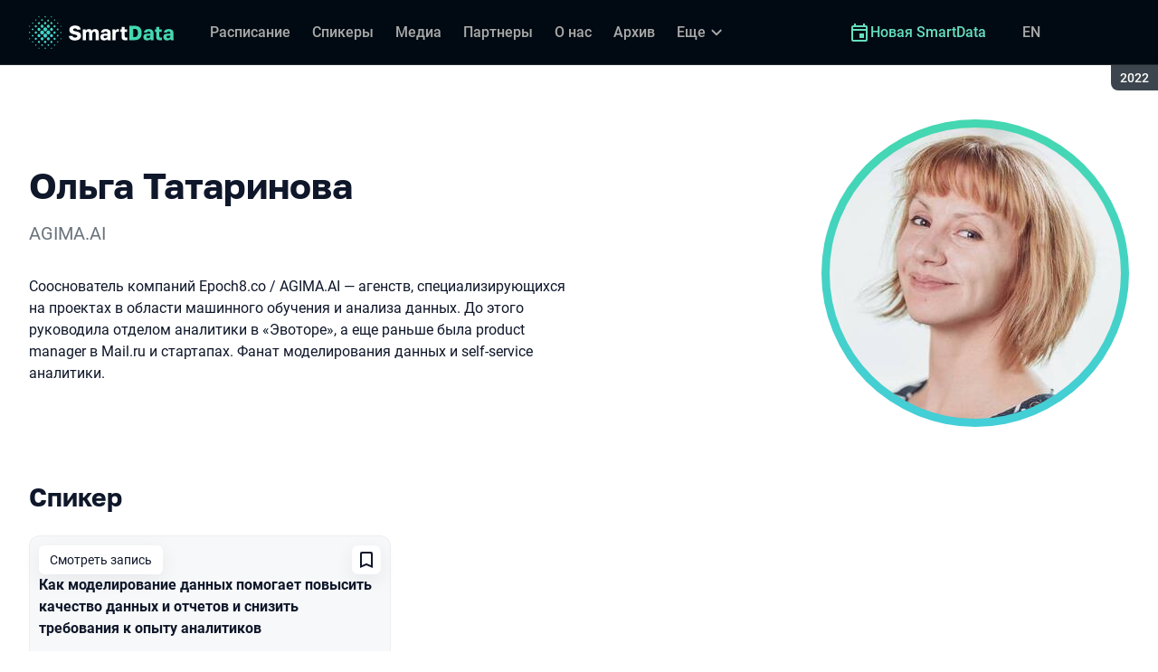

--- FILE ---
content_type: text/html; charset=utf-8
request_url: https://smartdataconf.ru/archive/2022/persons/2c33ab64da204b808b78c5c2f6a8e479/
body_size: 17737
content:
<!DOCTYPE html><html data-sentry-element="Html" data-sentry-component="ConferenceSiteDocument" data-sentry-source-file="_document.common.tsx" lang="ru"><head data-sentry-element="Head" data-sentry-source-file="_document.common.tsx"><meta charSet="utf-8" data-sentry-element="meta" data-sentry-source-file="Meta.tsx" data-next-head=""/><meta name="viewport" content="width=device-width, initial-scale=1" data-sentry-element="meta" data-sentry-source-file="Meta.tsx" data-next-head=""/><meta http-equiv="x-ua-compatible" content="ie=edge" data-sentry-element="meta" data-sentry-source-file="Meta.tsx" data-next-head=""/><link rel="alternate" hrefLang="en" href="https://smartdataconf.ru/en/archive/2022/persons/2c33ab64da204b808b78c5c2f6a8e479/" data-next-head=""/><link rel="alternate" hrefLang="ru" href="https://smartdataconf.ru/archive/2022/persons/2c33ab64da204b808b78c5c2f6a8e479/" data-next-head=""/><title data-next-head="">Ольга Татаринова на SmartData 2022</title><meta name="title" content="Ольга Татаринова на SmartData 2022" data-sentry-element="meta" data-sentry-source-file="Meta.tsx" data-next-head=""/><meta name="description" content="Сооснователь компаний Epoch8.co / AGIMA.AI &amp;mdash; агенств, специализирующихся на проектах в области машинного обучения и анализа данных. До этого руководила отделом аналитики в &amp;laquo;Эвоторе&amp;raquo;, а еще раньше была product manager в Mail.ru и стартапах. Фанат моделирования данных и self-service аналитики." data-sentry-element="meta" data-sentry-source-file="Meta.tsx" data-next-head=""/><meta property="og:title" content="Ольга Татаринова на SmartData 2022" data-sentry-element="meta" data-sentry-source-file="Meta.tsx" data-next-head=""/><meta property="og:description" content="Сооснователь компаний Epoch8.co / AGIMA.AI &amp;mdash; агенств, специализирующихся на проектах в области машинного обучения и анализа данных. До этого руководила отделом аналитики в &amp;laquo;Эвоторе&amp;raquo;, а еще раньше была product manager в Mail.ru и стартапах. Фанат моделирования данных и self-service аналитики." data-sentry-element="meta" data-sentry-source-file="Meta.tsx" data-next-head=""/><meta property="og:site_name" content="SmartData 2022. Конференция для дата‑инженеров" data-sentry-element="meta" data-sentry-source-file="Meta.tsx" data-next-head=""/><meta property="og:url" content="https://smartdataconf.ru/archive/2022/persons/2c33ab64da204b808b78c5c2f6a8e479/" data-sentry-element="meta" data-sentry-source-file="Meta.tsx" data-next-head=""/><meta property="og:image" content="https://squidex.jugru.team/api/assets/sites/8ef54119-0bbd-4626-a6d8-72afcc491c7a/smartdata-ru.jpg" data-sentry-element="meta" data-sentry-source-file="Meta.tsx" data-next-head=""/><meta property="og:image:type" content="image/jpeg" data-sentry-element="meta" data-sentry-source-file="Meta.tsx" data-next-head=""/><meta property="og:image:width" content="1920" data-sentry-element="meta" data-sentry-source-file="Meta.tsx" data-next-head=""/><meta property="og:image:height" content="862" data-sentry-element="meta" data-sentry-source-file="Meta.tsx" data-next-head=""/><meta property="og:locale" content="ru_RU" data-sentry-element="meta" data-sentry-source-file="Meta.tsx" data-next-head=""/><meta property="og:type" content="website" data-sentry-element="meta" data-sentry-source-file="Meta.tsx" data-next-head=""/><meta name="twitter:card" content="summary_large_image" data-sentry-element="meta" data-sentry-source-file="Meta.tsx" data-next-head=""/><meta name="twitter:title" content="Ольга Татаринова на SmartData 2022" data-sentry-element="meta" data-sentry-source-file="Meta.tsx" data-next-head=""/><meta name="twitter:description" content="Сооснователь компаний Epoch8.co / AGIMA.AI &amp;mdash; агенств, специализирующихся на проектах в области машинного обучения и анализа данных. До этого руководила отделом аналитики в &amp;laquo;Эвоторе&amp;raquo;, а еще раньше была product manager в Mail.ru и стартапах. Фанат моделирования данных и self-service аналитики." data-sentry-element="meta" data-sentry-source-file="Meta.tsx" data-next-head=""/><meta name="twitter:url" content="https://smartdataconf.ru/archive/2022/persons/2c33ab64da204b808b78c5c2f6a8e479/" data-sentry-element="meta" data-sentry-source-file="Meta.tsx" data-next-head=""/><meta name="twitter:image" content="https://squidex.jugru.team/api/assets/sites/8ef54119-0bbd-4626-a6d8-72afcc491c7a/smartdata-ru.jpg" data-sentry-element="meta" data-sentry-source-file="Meta.tsx" data-next-head=""/><link rel="apple-touch-icon" sizes="180x180" href="/img/conference/smartdata/favicon/apple-touch-icon.png" data-next-head=""/><link rel="icon" type="image/png" sizes="32x32" href="/img/conference/smartdata/favicon/favicon-32x32.png" data-next-head=""/><link rel="icon" type="image/png" sizes="16x16" href="/img/conference/smartdata/favicon/favicon-16x16.png" data-next-head=""/><link rel="manifest" href="/img/conference/smartdata/favicon/site.webmanifest" data-next-head=""/><link rel="mask-icon" href="/img/conference/smartdata/favicon/safari-pinned-tab.svg" color="#44d8b1" data-next-head=""/><meta name="msapplication-TileColor" content="#44d8b1" data-sentry-element="meta" data-sentry-source-file="Meta.tsx" data-next-head=""/><meta name="theme-color" content="#010a12" data-sentry-element="meta" data-sentry-source-file="Meta.tsx" data-next-head=""/><meta name="static-generated-at" content="2026-01-14T08:15:09.025Z" data-next-head=""/><meta name="data-generated-at" content="2026-01-14T08:14:43.630Z" data-next-head=""/><link rel="preload" href="/fonts/roboto/400.woff2" as="font" type="font/woff2" crossorigin=""/><link rel="preload" href="/fonts/roboto/500.woff2" as="font" type="font/woff2" crossorigin=""/><link rel="preload" href="/fonts/golos/400.woff2" as="font" type="font/woff2" crossorigin=""/><link rel="preload" href="/fonts/golos/700.woff2" as="font" type="font/woff2" crossorigin=""/><meta name="version" content="release/11.0.12.103820" data-sentry-element="meta" data-sentry-source-file="_document.common.tsx"/><script id="google-analytics" data-sentry-element="Script" data-sentry-source-file="AnalyticsScript.tsx" data-nscript="beforeInteractive">(function (w, l) {w[l] = w[l] || [];w[l].push({ 'gtm.start': new Date().getTime(), event: 'gtm.js' });})(window, 'dataLayer');</script><script id="yandex-analytics" data-sentry-element="Script" data-sentry-source-file="AnalyticsScript.tsx" data-nscript="beforeInteractive">(function(m,i,a){m[i]=m[i]||function(){(m[i].a=m[i].a||[]).push(arguments)};m[i].l=1*new Date();})(window, "ym");</script><link rel="preload" href="/_next/static/css/e4e3b6245de3b3f3.css" as="style"/><link rel="stylesheet" href="/_next/static/css/e4e3b6245de3b3f3.css" data-n-g=""/><link rel="preload" href="/_next/static/css/ef46db3751d8e999.css" as="style"/><link rel="stylesheet" href="/_next/static/css/ef46db3751d8e999.css" data-n-p=""/><link rel="preload" href="/_next/static/css/7af398b3947e0d65.css" as="style"/><link rel="stylesheet" href="/_next/static/css/7af398b3947e0d65.css" data-n-p=""/><link rel="preload" href="/_next/static/css/d21b38d425312773.css" as="style"/><link rel="stylesheet" href="/_next/static/css/d21b38d425312773.css"/><link rel="preload" href="/_next/static/css/4c0e64f9e161caf1.css" as="style"/><link rel="stylesheet" href="/_next/static/css/4c0e64f9e161caf1.css"/><link rel="preload" href="/_next/static/css/ffed254118ec466c.css" as="style"/><link rel="stylesheet" href="/_next/static/css/ffed254118ec466c.css"/><link rel="preload" href="/_next/static/css/c714de3edd0228a9.css" as="style"/><link rel="stylesheet" href="/_next/static/css/c714de3edd0228a9.css"/><link rel="preload" href="/_next/static/css/5f94c2e254f35ad3.css" as="style"/><link rel="stylesheet" href="/_next/static/css/5f94c2e254f35ad3.css"/><noscript data-n-css=""></noscript><script defer="" nomodule="" src="/_next/static/chunks/polyfills-42372ed130431b0a.js"></script><script defer="" src="/_next/static/chunks/3010.4524fb35bd393593.js"></script><script defer="" src="/_next/static/chunks/8342.a2461ee4f13f5978.js"></script><script defer="" src="/_next/static/chunks/4377.b0c398b895284ce6.js"></script><script defer="" src="/_next/static/chunks/8746.977d3f62c168528d.js"></script><script defer="" src="/_next/static/chunks/6705.759c0b13fc9a4ad3.js"></script><script defer="" src="/_next/static/chunks/7509.a42cfab7cf9d1947.js"></script><script defer="" src="/_next/static/chunks/7709.87ede616e09fd955.js"></script><script defer="" src="/_next/static/chunks/8309.bbbd2e53a90ec901.js"></script><script src="/_next/static/chunks/webpack-9d426cd542277f05.js" defer=""></script><script src="/_next/static/chunks/framework-c214047c0066d1e8.js" defer=""></script><script src="/_next/static/chunks/main-942276e5d3171ae0.js" defer=""></script><script src="/_next/static/chunks/pages/_app-fd16cb3ec2ad9366.js" defer=""></script><script src="/_next/static/chunks/8230-b311089aec514014.js" defer=""></script><script src="/_next/static/chunks/389-94c45fc97a43f312.js" defer=""></script><script src="/_next/static/chunks/8276-e37ab3b49db9f2fe.js" defer=""></script><script src="/_next/static/chunks/3368-f8ad213f9712020f.js" defer=""></script><script src="/_next/static/chunks/pages/conference/%5Bstatus%5D/%5Bversion%5D/persons/%5Bid%5D-7973e0f53062dd87.js" defer=""></script><script src="/_next/static/dcWvfQRBTwJ90Y661s4p6/_buildManifest.js" defer=""></script><script src="/_next/static/dcWvfQRBTwJ90Y661s4p6/_ssgManifest.js" defer=""></script><meta name="sentry-trace" content="18b9ecb573ea079b8e7fafca6528ed31-e4e7eefaa6cc6537-0"/><meta name="baggage" content="sentry-environment=prod,sentry-release=release-11-0-12-e12a9740,sentry-public_key=e09d91e2f5a4446711a0b1cfeea8eae4,sentry-trace_id=18b9ecb573ea079b8e7fafca6528ed31,sentry-sampled=false,sentry-sample_rand=0.8077346261425546,sentry-sample_rate=0.2"/></head><body class="page"><div id="__next"><div class="layout__Y_I1h" data-loading="true" data-sentry-component="Layout" data-sentry-source-file="Layout.tsx"><header class="layout__header__182X3 header___vw_L" data-mode="dark" data-sentry-component="Header" data-sentry-source-file="Header.tsx"><div class="header__container__w2lbV"><a href="#main__anchor" class="header__skipLink__evyM4 skipLink__di3o8 linkButton__upocJ linkButton_primary__5lSu7 linkButton_small__91ksZ" data-sentry-element="LinkButton" data-sentry-component="SkipLink" data-sentry-source-file="SkipLink.tsx">К основному контенту</a><nav class="header__navigation__qqRuD headerNavigation__HMLJA" aria-label="Основная" data-sentry-component="HeaderNavigation" data-sentry-source-file="HeaderNavigation.tsx"><button class="headerNavigation__toggle__dQ9Wf menuButton__dbKGc" type="button" aria-controls="headerNavigation__menu" aria-expanded="false" aria-label="Меню" data-sentry-component="MenuButton" data-sentry-source-file="MenuButton.tsx"><svg class="menuButton__icon___ocEf" width="32" height="32" focusable="false" aria-hidden="true" data-sentry-element="svg" data-sentry-source-file="MenuButton.tsx"><use class="menuButton__open__UB07Y" href="/img/sprite.svg#menu" data-sentry-element="use" data-sentry-source-file="MenuButton.tsx"></use><use class="menuButton__close__tXyKD" href="/img/sprite.svg#close" data-sentry-element="use" data-sentry-source-file="MenuButton.tsx"></use></svg></button><a class="headerNavigation__home__DgYZg" data-sentry-element="LinkBase" data-sentry-source-file="HeaderNavigation.tsx" href="/archive/2022/"><img class="headerNavigation__logo__Ef4FX logo__nBPJy" src="https://squidex.jugru.team/api/assets/sites/ba10d1af-2e3f-470a-82b7-d09b3caa2c72/sd-invert-.svg?cache=3600" alt="SmartData 2022" width="160" height="36" data-sentry-element="Logo" data-sentry-source-file="Logo.tsx" data-sentry-component="Logo"/></a><span class="headerNavigation__version__Ri3Jp headerVersion__OvF14" data-sentry-component="HeaderVersion" data-sentry-source-file="HeaderVersion.tsx"><span class="headerVersion__label__BlYL_">Сезон: </span>2022</span><div class="headerNavigation__menu__AOeKj" id="headerNavigation__menu"><div class="headerNavigation__main__R0o3_"><ul class="headerNavigation__list__8_JtD headerMainLinks__hH9Zl" aria-label="Основные разделы" data-sentry-element="HeaderMainLinks" data-sentry-source-file="HeaderNavigation.tsx"><li class="headerMainLinks__item__TCQlw"><a class="headerMainLinks__link__0hKK7 linkButton__upocJ linkButton_invisible__fF5dX linkButton_small__91ksZ" data-sentry-element="LinkButton" data-sentry-component="NavigationItem" data-sentry-source-file="NavigationItem.tsx" href="/archive/2022/schedule/days/"><span>Расписание</span></a></li><li class="headerMainLinks__item__TCQlw"><a class="headerMainLinks__link__0hKK7 linkButton__upocJ linkButton_invisible__fF5dX linkButton_small__91ksZ" data-sentry-element="LinkButton" data-sentry-component="NavigationItem" data-sentry-source-file="NavigationItem.tsx" href="/archive/2022/speakers/"><span>Спикеры</span></a></li><li class="headerMainLinks__item__TCQlw"><a class="headerMainLinks__link__0hKK7 linkButton__upocJ linkButton_invisible__fF5dX linkButton_small__91ksZ" data-sentry-element="LinkButton" data-sentry-component="NavigationItem" data-sentry-source-file="NavigationItem.tsx" href="/archive/2022/#media"><span>Медиа</span></a></li><li class="headerMainLinks__item__TCQlw"><a class="headerMainLinks__link__0hKK7 linkButton__upocJ linkButton_invisible__fF5dX linkButton_small__91ksZ" data-sentry-element="LinkButton" data-sentry-component="NavigationItem" data-sentry-source-file="NavigationItem.tsx" href="/archive/2022/partners/"><span>Партнеры</span></a></li><li class="headerMainLinks__item__TCQlw"><a class="headerMainLinks__link__0hKK7 linkButton__upocJ linkButton_invisible__fF5dX linkButton_small__91ksZ" data-sentry-element="LinkButton" data-sentry-component="NavigationItem" data-sentry-source-file="NavigationItem.tsx" href="/archive/2022/organizers/"><span>О нас</span></a></li><li class="headerMainLinks__item__TCQlw"><a class="headerMainLinks__link__0hKK7 linkButton__upocJ linkButton_invisible__fF5dX linkButton_small__91ksZ" data-sentry-element="LinkButton" data-sentry-component="NavigationItem" data-sentry-source-file="NavigationItem.tsx" href="/archive/2022/archive/"><span>Архив</span></a></li><li class="headerMainLinks__item__TCQlw"><a class="headerMainLinks__link__0hKK7 linkButton__upocJ linkButton_invisible__fF5dX linkButton_small__91ksZ" data-sentry-element="LinkButton" data-sentry-component="NavigationItem" data-sentry-source-file="NavigationItem.tsx" href="/archive/2022/experts/"><span>Эксперты</span></a></li><li class="headerMainLinks__item__TCQlw"><a class="headerMainLinks__link__0hKK7 linkButton__upocJ linkButton_invisible__fF5dX linkButton_small__91ksZ" data-sentry-element="LinkButton" data-sentry-component="NavigationItem" data-sentry-source-file="NavigationItem.tsx" href="/archive/2022/hosts/"><span>Ведущие</span></a></li><li class="headerMainLinks__item__TCQlw"><a class="headerMainLinks__link__0hKK7 linkButton__upocJ linkButton_invisible__fF5dX linkButton_small__91ksZ" data-sentry-element="LinkButton" data-sentry-component="NavigationItem" data-sentry-source-file="NavigationItem.tsx" href="/archive/2022/offline/"><span>Офлайн-часть</span></a></li></ul><div class="headerNavigation__more__bzVnk headerNavigation__more_hidden__9wtfY headerExpandMenu__Zj4CQ" aria-hidden="true" data-sentry-element="HeaderExpandMenu" data-sentry-source-file="HeaderNavigation.tsx"><button class="headerNavigation__moreToggle__ZDXWm headerExpandMenu__toggle__kq5pU linkButton__upocJ linkButton_invisible__fF5dX linkButton_small__91ksZ" type="button" aria-controls="headerNavigation__more" aria-expanded="false" aria-label="Еще"><span>Еще</span><svg width="24" height="24" focusable="false" aria-hidden="true"><use href="/img/sprite.svg#arrow-down"></use></svg></button><ul class="headerExpandMenu__list__gFAlR" id="headerNavigation__more" hidden=""></ul></div></div><ul class="headerNavigation__mobileImportant__CyRal headerImportantLinks___y76s" aria-label="Важные разделы" data-sentry-component="HeaderImportantLinks" data-sentry-source-file="HeaderImportantLinks.tsx"><li><a class="headerImportantLinks__link__x8zW2 headerImportantLinks__link_highlight__d0FH6 linkButton__upocJ linkButton_invisible__fF5dX linkButton_small__91ksZ" data-sentry-element="LinkButton" data-sentry-component="NavigationItem" data-sentry-source-file="NavigationItem.tsx" href="/"><svg width="24" height="24" focusable="false" aria-hidden="true"><use href="/img/sprite.svg#event"></use></svg><span>Новая SmartData</span></a></li></ul></div><ul class="headerNavigation__desktopImportant__DbN_z headerImportantLinks___y76s" aria-label="Важные разделы" data-sentry-component="HeaderImportantLinks" data-sentry-source-file="HeaderImportantLinks.tsx"><li><a class="headerImportantLinks__link__x8zW2 headerImportantLinks__link_highlight__d0FH6 linkButton__upocJ linkButton_invisible__fF5dX linkButton_small__91ksZ" data-sentry-element="LinkButton" data-sentry-component="NavigationItem" data-sentry-source-file="NavigationItem.tsx" href="/"><svg width="24" height="24" focusable="false" aria-hidden="true"><use href="/img/sprite.svg#event"></use></svg><span>Новая SmartData</span></a></li></ul><ul class="headerNavigation__hiddenList__WsLXK headerMainLinks__hH9Zl" aria-hidden="true" data-sentry-element="HeaderMainLinks" data-sentry-source-file="HeaderNavigation.tsx"><li class="headerMainLinks__item__TCQlw"><a class="headerMainLinks__link__0hKK7 linkButton__upocJ linkButton_invisible__fF5dX linkButton_small__91ksZ" data-sentry-element="LinkButton" data-sentry-component="NavigationItem" data-sentry-source-file="NavigationItem.tsx" href="/archive/2022/schedule/days/"><span>Расписание</span></a></li><li class="headerMainLinks__item__TCQlw"><a class="headerMainLinks__link__0hKK7 linkButton__upocJ linkButton_invisible__fF5dX linkButton_small__91ksZ" data-sentry-element="LinkButton" data-sentry-component="NavigationItem" data-sentry-source-file="NavigationItem.tsx" href="/archive/2022/speakers/"><span>Спикеры</span></a></li><li class="headerMainLinks__item__TCQlw"><a class="headerMainLinks__link__0hKK7 linkButton__upocJ linkButton_invisible__fF5dX linkButton_small__91ksZ" data-sentry-element="LinkButton" data-sentry-component="NavigationItem" data-sentry-source-file="NavigationItem.tsx" href="/archive/2022/#media"><span>Медиа</span></a></li><li class="headerMainLinks__item__TCQlw"><a class="headerMainLinks__link__0hKK7 linkButton__upocJ linkButton_invisible__fF5dX linkButton_small__91ksZ" data-sentry-element="LinkButton" data-sentry-component="NavigationItem" data-sentry-source-file="NavigationItem.tsx" href="/archive/2022/partners/"><span>Партнеры</span></a></li><li class="headerMainLinks__item__TCQlw"><a class="headerMainLinks__link__0hKK7 linkButton__upocJ linkButton_invisible__fF5dX linkButton_small__91ksZ" data-sentry-element="LinkButton" data-sentry-component="NavigationItem" data-sentry-source-file="NavigationItem.tsx" href="/archive/2022/organizers/"><span>О нас</span></a></li><li class="headerMainLinks__item__TCQlw"><a class="headerMainLinks__link__0hKK7 linkButton__upocJ linkButton_invisible__fF5dX linkButton_small__91ksZ" data-sentry-element="LinkButton" data-sentry-component="NavigationItem" data-sentry-source-file="NavigationItem.tsx" href="/archive/2022/archive/"><span>Архив</span></a></li><li class="headerMainLinks__item__TCQlw"><a class="headerMainLinks__link__0hKK7 linkButton__upocJ linkButton_invisible__fF5dX linkButton_small__91ksZ" data-sentry-element="LinkButton" data-sentry-component="NavigationItem" data-sentry-source-file="NavigationItem.tsx" href="/archive/2022/experts/"><span>Эксперты</span></a></li><li class="headerMainLinks__item__TCQlw"><a class="headerMainLinks__link__0hKK7 linkButton__upocJ linkButton_invisible__fF5dX linkButton_small__91ksZ" data-sentry-element="LinkButton" data-sentry-component="NavigationItem" data-sentry-source-file="NavigationItem.tsx" href="/archive/2022/hosts/"><span>Ведущие</span></a></li><li class="headerMainLinks__item__TCQlw"><a class="headerMainLinks__link__0hKK7 linkButton__upocJ linkButton_invisible__fF5dX linkButton_small__91ksZ" data-sentry-element="LinkButton" data-sentry-component="NavigationItem" data-sentry-source-file="NavigationItem.tsx" href="/archive/2022/offline/"><span>Офлайн-часть</span></a></li></ul></nav><a class="header__localeSwitcher__ZfWaG linkButton__upocJ linkButton_invisible__fF5dX linkButton_small__91ksZ" aria-label="Переключить язык сайта на английский" data-sentry-element="LinkButton" data-sentry-component="LocaleSwitcher" data-sentry-source-file="LocaleSwitcher.tsx" href="/en/archive/2022/persons/2c33ab64da204b808b78c5c2f6a8e479/">EN</a><div class="header__authorization__JViS3"></div></div></header><main class="layout__main__iqdrT" id="main__anchor" data-sentry-component="Main" data-sentry-source-file="Main.tsx"><div class="personContent__js6yx personContent_archived__64P9o" data-sentry-component="PersonContent" data-sentry-source-file="PersonContent.tsx"><div class="personContent__container__IGWAq"><div class="personContent__info__mqaB_"><div class="personContent__leftColumn__pLwjh"><div class="personContent__avatarWrapper__itxCt"><div class="personContent__avatar__MwIWd avatar__qbHjt avatar_gradient__EGNg6" data-sentry-component="Avatar" data-sentry-source-file="Avatar.tsx"><img class="avatar__image__KVg2R" src="https://squidex.jugru.team/api/assets/srm/7601c3e4-4511-4a08-9430-eb01a26acc3e/olga-tatarinova.jpeg?cache=3600&amp;width=322&amp;height=322&amp;mode=CropUpsize" srcSet="https://squidex.jugru.team/api/assets/srm/7601c3e4-4511-4a08-9430-eb01a26acc3e/olga-tatarinova.jpeg?cache=3600&amp;width=644&amp;height=644&amp;mode=CropUpsize 2x" alt="Ольга Татаринова" width="322" height="322" data-sentry-element="Avatar" data-sentry-source-file="PersonContent.tsx"/></div></div></div><div class="personContent__rightColumn__EUrbo"><h1 class="personContent__heading__z7_PP heading__gOGQz heading_1__IyDzj" data-sentry-element="Component" data-sentry-source-file="Heading.tsx" data-sentry-component="Heading">Ольга Татаринова</h1><p class="personContent__company__8Sj_x personCompany__rQ79l" data-sentry-component="PersonCompany" data-sentry-source-file="PersonCompany.tsx">AGIMA.AI</p><div class="personContent__text__9exho"><p>Сооснователь компаний Epoch8.co / AGIMA.AI &mdash; агенств, специализирующихся на проектах в области машинного обучения и анализа данных. До этого руководила отделом аналитики в &laquo;Эвоторе&raquo;, а еще раньше была product manager в Mail.ru и стартапах. Фанат моделирования данных и self-service аналитики.</p></div></div></div><div data-sentry-component="PersonActivities" data-sentry-source-file="PersonActivities.tsx"><div class="personActivities__current__8Asrz" data-sentry-component="PersonActivitiesCurrent" data-sentry-source-file="PersonActivitiesCurrent.tsx"><h2 class="personActivitiesCurrent__hiddenHeading__VzSFW">Выступления в сезоне 2022</h2><ul class="personActivitiesCurrent__list__L5xG3"><li class="personActivitiesCurrent__item__F6pn_"><h3 class="personActivitiesCurrent__subheading__GvcIn heading__gOGQz heading_3__S5RSY" data-sentry-element="Component" data-sentry-component="Heading" data-sentry-source-file="Heading.tsx">Спикер</h3><ul class="personActivitiesList__zaqz2" data-sentry-component="PersonActivitiesList" data-sentry-source-file="PersonActivitiesList.tsx"><li><article class="talkCard__IAiMl" data-has-link="true" data-sentry-component="TalkCardInternal" data-sentry-source-file="TalkCard.tsx"><div class="talkCard__header__4k8Ga"><div class="talkCard__details__4dCSJ"><span class="talkCardLabel__73WBV" data-sentry-component="TalkCardRecord" data-sentry-source-file="TalkCardRecord.tsx">Смотреть запись</span></div><button class="talkCard__favoritesButton__RoSVZ favoritesButton_icon__EKInD linkButton__upocJ linkButton_secondary__pIVGO linkButton_x-small__YFrwV" type="button" aria-label="Добавить в сохраненное" data-sentry-element="LinkButton" data-sentry-source-file="FavoritesButton.tsx"><svg class="favoritesButton__icon__H2Xbc" width="24" height="24" focusable="false" aria-hidden="true" data-sentry-element="svg" data-sentry-source-file="FavoritesButton.tsx"><use class="favoritesButton__inactive__hB7NX" href="/img/sprite.svg#bookmark-stroke" data-sentry-element="use" data-sentry-source-file="FavoritesButton.tsx"></use><use class="favoritesButton__active__qwTPk" href="/img/sprite.svg#bookmark" data-sentry-element="use" data-sentry-source-file="FavoritesButton.tsx"></use></svg></button></div><div class="talkCard__main__FzBQH"><h3 class="talkCard__heading__AYcg8" data-sentry-element="TitleTag" data-sentry-source-file="TalkCard.tsx"><a data-link="true" data-sentry-element="LinkBase" data-sentry-source-file="TalkCard.tsx" href="/archive/2022/talks/1d80bea87d8d416da74334edf57300aa/">Как моделирование данных помогает повысить качество данных и отчетов и снизить требования к опыту аналитиков</a></h3><ul class="talkCard__speakers__4lQ8o talkSpeakers__YFzXZ" data-sentry-component="TalkSpeakers" data-sentry-source-file="TalkSpeakers.tsx"><li><article class="speakerCard___kzZ6" data-vertical-view="true" data-sentry-component="SpeakerCard" data-sentry-source-file="SpeakerCard.tsx"><div class="speakerCard__avatar__4pJqR avatar__qbHjt avatar_gradient__EGNg6" data-sentry-component="Avatar" data-sentry-source-file="Avatar.tsx"><img class="avatar__image__KVg2R" src="https://squidex.jugru.team/api/assets/srm/7601c3e4-4511-4a08-9430-eb01a26acc3e/olga-tatarinova.jpeg?cache=3600&amp;width=30&amp;height=30&amp;mode=CropUpsize" srcSet="https://squidex.jugru.team/api/assets/srm/7601c3e4-4511-4a08-9430-eb01a26acc3e/olga-tatarinova.jpeg?cache=3600&amp;width=60&amp;height=60&amp;mode=CropUpsize 2x" alt="" width="30" height="30" loading="lazy"/></div><div class="speakerCard__info__XlImm"><h4 class="speakerCard__heading__o6vKn" data-sentry-element="TitleTag" data-sentry-source-file="SpeakerCard.tsx"><a class="speakerCard__link__5SNp9" data-sentry-element="LinkBase" data-sentry-source-file="SpeakerCard.tsx" href="/archive/2022/persons/2c33ab64da204b808b78c5c2f6a8e479/">Ольга Татаринова</a></h4><p class="speakerCard__company__GfpI2 personCompany__rQ79l" data-sentry-component="PersonCompany" data-sentry-source-file="PersonCompany.tsx">AGIMA.AI</p></div></article></li><li><article class="speakerCard___kzZ6" data-vertical-view="true" data-sentry-component="SpeakerCard" data-sentry-source-file="SpeakerCard.tsx"><div class="speakerCard__avatar__4pJqR avatar__qbHjt avatar_gradient__EGNg6" data-sentry-component="Avatar" data-sentry-source-file="Avatar.tsx"><img class="avatar__image__KVg2R" src="https://squidex.jugru.team/api/assets/srm/8f08830d-e67b-41a3-a674-d4c514d48446/makhotkin.jpg?cache=3600&amp;width=30&amp;height=30&amp;mode=CropUpsize" srcSet="https://squidex.jugru.team/api/assets/srm/8f08830d-e67b-41a3-a674-d4c514d48446/makhotkin.jpg?cache=3600&amp;width=60&amp;height=60&amp;mode=CropUpsize 2x" alt="" width="30" height="30" loading="lazy"/></div><div class="speakerCard__info__XlImm"><h4 class="speakerCard__heading__o6vKn" data-sentry-element="TitleTag" data-sentry-source-file="SpeakerCard.tsx"><a class="speakerCard__link__5SNp9" data-sentry-element="LinkBase" data-sentry-source-file="SpeakerCard.tsx" href="/archive/2022/persons/567bf16bb3c74c54b8b0a3c132b5731a/">Алексей Махоткин</a></h4><p class="speakerCard__company__GfpI2 personCompany__rQ79l" data-sentry-component="PersonCompany" data-sentry-source-file="PersonCompany.tsx">MinimalModeling.com</p></div></article></li></ul></div><div class="talkCard__footer__TOlqD"><div class="talkCard__info__310V7 talkInfo__gUUyn" data-sentry-component="TalkInfo" data-sentry-source-file="TalkInfo.tsx"><span class="talkInfo__item__iyQLb talkComplexity__rQXQE" data-value="advanced" tabindex="0"><span class="talkComplexity__label__5JmmH">Сложность -</span><img class="talkComplexity__image__8GXeV" src="/img/complexity/advanced.svg" width="24" height="24" alt="Для практикующих инженеров" loading="lazy"/></span></div><ul class="talkCard__topics__XAllF talkTopicsList__nPljB" data-sentry-component="TalkTopicsList" data-sentry-source-file="TalkTopicsList.tsx"><li><a class="talkTopic__HFeyN" data-topic-color="2" href="/archive/2022/schedule/topics/#topic-2">Architecture of Data Platforms</a></li></ul></div></article></li></ul></li></ul></div><div data-sentry-component="PersonActivitiesOther" data-sentry-source-file="PersonActivitiesOther.tsx"><div class="personActivitiesOther__header__QSuqS"><h2 class="personActivitiesOther__heading__FZ5i4 heading__gOGQz heading_2__e_kJa" data-sentry-element="Component" data-sentry-source-file="Heading.tsx" data-sentry-component="Heading">Другие выступления</h2><ol class="personActivitiesFilter__7NvLw" data-sentry-component="PersonActivitiesFilter" data-sentry-source-file="PersonActivitiesFilter.tsx"><li class="personActivitiesFilter__item__Pp40N" data-active="true"><button class="personActivitiesFilter__button__ogTZJ" type="button">2025</button></li></ol></div><ul class="personActivitiesList__zaqz2" data-sentry-component="PersonActivitiesList" data-sentry-source-file="PersonActivitiesList.tsx"><li><article class="talkCard__IAiMl" data-has-link="true" data-sentry-component="TalkCardInternal" data-sentry-source-file="TalkCard.tsx"><div class="talkCard__header__4k8Ga"><div class="talkCard__details__4dCSJ"><span class="talkCardLabel__73WBV" data-sentry-component="TalkCardRecord" data-sentry-source-file="TalkCardRecord.tsx">Смотреть запись</span></div><button class="talkCard__favoritesButton__RoSVZ favoritesButton_icon__EKInD linkButton__upocJ linkButton_secondary__pIVGO linkButton_x-small__YFrwV" type="button" aria-label="Добавить в сохраненное" data-sentry-element="LinkButton" data-sentry-source-file="FavoritesButton.tsx"><svg class="favoritesButton__icon__H2Xbc" width="24" height="24" focusable="false" aria-hidden="true" data-sentry-element="svg" data-sentry-source-file="FavoritesButton.tsx"><use class="favoritesButton__inactive__hB7NX" href="/img/sprite.svg#bookmark-stroke" data-sentry-element="use" data-sentry-source-file="FavoritesButton.tsx"></use><use class="favoritesButton__active__qwTPk" href="/img/sprite.svg#bookmark" data-sentry-element="use" data-sentry-source-file="FavoritesButton.tsx"></use></svg></button></div><div class="talkCard__main__FzBQH"><h3 class="talkCard__heading__AYcg8" data-sentry-element="TitleTag" data-sentry-source-file="TalkCard.tsx"><a data-link="true" data-sentry-element="LinkBase" data-sentry-source-file="TalkCard.tsx" href="/talks/b0dc63f4d7c94512b1d5da0b931ea0da/">Semantic RAG: аналитический подход к моделированию знаний для LLM</a></h3><ul class="talkCard__speakers__4lQ8o talkSpeakers__YFzXZ" data-sentry-component="TalkSpeakers" data-sentry-source-file="TalkSpeakers.tsx"><li><article class="speakerCard___kzZ6" data-vertical-view="true" data-sentry-component="SpeakerCard" data-sentry-source-file="SpeakerCard.tsx"><div class="speakerCard__avatar__4pJqR avatar__qbHjt avatar_gradient__EGNg6" data-sentry-component="Avatar" data-sentry-source-file="Avatar.tsx"><img class="avatar__image__KVg2R" src="https://squidex.jugru.team/api/assets/srm/eb17b9cb-7dff-446e-bcc9-79f236ab6b03/img-2885.jpg?cache=3600&amp;width=44&amp;height=44&amp;mode=CropUpsize" srcSet="https://squidex.jugru.team/api/assets/srm/eb17b9cb-7dff-446e-bcc9-79f236ab6b03/img-2885.jpg?cache=3600&amp;width=88&amp;height=88&amp;mode=CropUpsize 2x" alt="" width="44" height="44" loading="lazy"/></div><div class="speakerCard__info__XlImm"><h4 class="speakerCard__heading__o6vKn" data-sentry-element="TitleTag" data-sentry-source-file="SpeakerCard.tsx"><a class="speakerCard__link__5SNp9" data-sentry-element="LinkBase" data-sentry-source-file="SpeakerCard.tsx" href="/persons/5890eb587c194754a4d4f56d089d899f/">Ольга Татаринова</a></h4><p class="speakerCard__company__GfpI2 personCompany__rQ79l" data-sentry-component="PersonCompany" data-sentry-source-file="PersonCompany.tsx">Epoch8</p></div></article></li></ul></div><div class="talkCard__footer__TOlqD"><div class="talkCard__info__310V7 talkInfo__gUUyn" data-sentry-component="TalkInfo" data-sentry-source-file="TalkInfo.tsx"><span class="talkInfo__item__iyQLb" data-talk-hall="true" data-sentry-component="TalkHall" data-sentry-source-file="TalkHall.tsx">Зал 2</span><span class="talkInfo__item__iyQLb talkComplexity__rQXQE" data-value="advanced" tabindex="0"><span class="talkComplexity__label__5JmmH">Сложность -</span><img class="talkComplexity__image__8GXeV" src="/img/complexity/advanced.svg" width="24" height="24" alt="Для практикующих инженеров" loading="lazy"/></span></div><ul class="talkCard__topics__XAllF talkTopicsList__nPljB" data-sentry-component="TalkTopicsList" data-sentry-source-file="TalkTopicsList.tsx"><li><a class="talkTopic__HFeyN" data-topic-color="7" href="/schedule/topics/#topic-7">AI/LLM in Data</a></li></ul></div></article></li></ul></div></div></div></div></main><footer class="footer__onhef" data-sentry-component="Footer" data-sentry-source-file="Footer.tsx"><div class="footer__container__wZjkN"><a class="footer__home__z8V4g" data-sentry-element="LinkBase" data-sentry-source-file="Footer.tsx" href="/archive/2022/"><img class="footer__logo__aIB9G logo__nBPJy" src="https://squidex.jugru.team/api/assets/sites/8e358c98-8f96-46c0-91ce-f78f1696d2c5/footer.svg?cache=3600" alt="SmartData 2022" width="128" height="48" loading="lazy" data-sentry-element="Logo" data-sentry-source-file="Logo.tsx" data-sentry-component="Logo"/></a><div class="footer__body__mLzTs"><div class="footer__left__BxUmm"><p class="footer__description__suC1z">Конференция для дата‑инженеров</p><details class="footer__conferences__TliI2 footerDetails__ZBnvM" data-sentry-component="FooterDetails" data-sentry-source-file="FooterDetails.tsx"><summary class="footerDetails__summary__h_Ohh"><span>Наши конференции</span><svg class="footerDetails__icon__NY9I5" width="24" height="24" focusable="false" aria-hidden="true" data-sentry-element="svg" data-sentry-source-file="FooterDetails.tsx"><use href="/img/sprite.svg#arrow-down" data-sentry-element="use" data-sentry-source-file="FooterDetails.tsx"></use></svg></summary><div class="footerDetails__content___Iwr_"><ul class="footerConferences___4Mkk" data-sentry-component="FooterConferences" data-sentry-source-file="FooterConferences.tsx"><li><a class="footerConferences__link__VBN8_" href="https://jugru.org/#schedule" target="_blank">Календарь всех конференций</a></li><li><a class="footerConferences__link__VBN8_" style="--conference-color:#8EB63A" href="https://biasconf.ru/" target="_blank">BiasConf</a></li><li><a class="footerConferences__link__VBN8_" style="--conference-color:#5eb12b" href="https://cppconf.ru/" target="_blank">C++ Russia</a></li><li><a class="footerConferences__link__VBN8_" style="--conference-color:#00e2fd" href="https://cargo-cult.club/" target="_blank">КаргоКульт</a></li><li><a class="footerConferences__link__VBN8_" style="--conference-color:#9732d2" href="https://devoops.ru/" target="_blank">DevOops</a></li><li><a class="footerConferences__link__VBN8_" style="--conference-color:#0e72db" href="https://dotnext.ru/" target="_blank">DotNext</a></li><li><a class="footerConferences__link__VBN8_" style="--conference-color:#01e6d8" href="https://flowconf.ru/" target="_blank">Flow</a></li><li><a class="footerConferences__link__VBN8_" style="--conference-color:#05d37c" href="https://gofunc.ru/" target="_blank">GoFunc</a></li><li><a class="footerConferences__link__VBN8_" style="--conference-color:#ff9e1f" href="https://heisenbug.ru/" target="_blank">Heisenbug</a></li><li><a class="footerConferences__link__VBN8_" style="--conference-color:#f644d1" href="https://holyjs.ru/" target="_blank">HolyJS</a></li><li><a class="footerConferences__link__VBN8_" style="--conference-color:#009cb4" href="https://hydraconf.com/" target="_blank">Hydra</a></li><li><a class="footerConferences__link__VBN8_" style="--conference-color:#42ffbb" href="https://imlconf.com/" target="_blank">IML</a></li><li><a class="footerConferences__link__VBN8_" style="--conference-color:#ff7a01" href="https://inbetween.ru/" target="_blank">InBetween</a></li><li><a class="footerConferences__link__VBN8_" style="--conference-color:#0c6bd9" href="https://jpoint.ru/" target="_blank">JPoint</a></li><li><a class="footerConferences__link__VBN8_" style="--conference-color:#f3353f" href="https://jokerconf.com/" target="_blank">Joker</a></li><li><a class="footerConferences__link__VBN8_" style="--conference-color:#aee00b" href="https://mobiusconf.com/" target="_blank">Mobius</a></li><li><a class="footerConferences__link__VBN8_" style="--conference-color:#6638ff" href="https://piterpy.com/" target="_blank">PiterPy</a></li><li><a class="footerConferences__link__VBN8_" style="--conference-color:#fecf16" href="https://safecodeconf.ru/" target="_blank">SafeCode</a></li><li><a class="footerConferences__link__VBN8_" style="--conference-color:#44d8b1" href="https://smartdataconf.ru/" target="_blank">SmartData</a></li><li><a class="footerConferences__link__VBN8_" style="--conference-color:#ff5e29" href="https://techtrain.ru/" target="_blank">TechTrain</a></li><li><a class="footerConferences__link__VBN8_" style="--conference-color:#20bdff" href="https://vtconf.com/" target="_blank">VideoTech</a></li><li><a class="footerConferences__link__VBN8_" style="--conference-color:#4c5aff" href="https://sysconf.pro/" target="_blank">sysconf</a></li></ul></div></details><details class="footerDetails__ZBnvM" data-sentry-component="FooterDetails" data-sentry-source-file="FooterDetails.tsx"><summary class="footerDetails__summary__h_Ohh"><span>Навигация</span><svg class="footerDetails__icon__NY9I5" width="24" height="24" focusable="false" aria-hidden="true" data-sentry-element="svg" data-sentry-source-file="FooterDetails.tsx"><use href="/img/sprite.svg#arrow-down" data-sentry-element="use" data-sentry-source-file="FooterDetails.tsx"></use></svg></summary><div class="footerDetails__content___Iwr_"><ul class="footerNavigation__FXKRo" data-sentry-component="FooterNavigation" data-sentry-source-file="FooterNavigation.tsx"><li><a class="footerNavigation__link__eoDvX" href="/"><span>Новая {name}</span></a></li><li><a class="footerNavigation__link__eoDvX" href="/archive/2022/schedule/days/"><span>Расписание</span></a></li><li><a class="footerNavigation__link__eoDvX" href="/archive/2022/speakers/"><span>Спикеры</span></a></li><li><a class="footerNavigation__link__eoDvX" href="/archive/2022/#media"><span>Медиа</span></a></li><li><a class="footerNavigation__link__eoDvX" href="/archive/2022/partners/"><span>Партнеры</span></a></li><li><a class="footerNavigation__link__eoDvX" href="/archive/2022/organizers/"><span>О нас</span></a></li><li><a class="footerNavigation__link__eoDvX" href="/archive/2022/archive/"><span>Архив</span></a></li><li><a class="footerNavigation__link__eoDvX" href="/archive/2022/experts/"><span>Эксперты</span></a></li><li><a class="footerNavigation__link__eoDvX" href="/archive/2022/hosts/"><span>Ведущие</span></a></li><li><a class="footerNavigation__link__eoDvX" href="/archive/2022/offline/"><span>Офлайн-часть</span></a></li><li><a class="footerNavigation__link__eoDvX" target="_blank" href="https://jugru.org/legal/"><span>Правовые документы</span></a></li></ul></div></details></div><address class="footer__right__vKV67"><p class="footer__company__L8U_c">JUG Ru Group</p><div class="footer__support__Z7lul" data-sentry-component="SupportBlock" data-sentry-source-file="SupportBlock.tsx"><p class="supportBlock__title__SKoLF">Нужна помощь?</p><ul class="supportBlock__list__LORDZ"><li class="supportBlock__item__d2Gke"><svg class="supportBlock__icon__MybLI" width="24" height="24" focusable="false" aria-hidden="true"><use href="/img/sprite.svg#phone"></use></svg><a href="tel:+78123132723"><span class="supportBlock__label__9bEM2">Телефон: </span>+7 (812) 313-27-23</a></li><li class="supportBlock__item__d2Gke"><svg class="supportBlock__icon__MybLI" width="24" height="24" focusable="false" aria-hidden="true"><use href="/img/sprite.svg#mail"></use></svg><a href="mailto:support@smartdataconf.ru"><span class="supportBlock__label__9bEM2">E-mail: </span>support@smartdataconf.ru</a></li><li class="supportBlock__item__d2Gke"><svg class="supportBlock__icon__MybLI" width="24" height="24" focusable="false" aria-hidden="true" data-sentry-element="svg" data-sentry-source-file="SupportBlock.tsx"><use href="/img/sprite.svg#telegram" data-sentry-element="use" data-sentry-source-file="SupportBlock.tsx"></use></svg><a target="_blank" data-sentry-element="LinkBase" data-sentry-source-file="SupportBlock.tsx" href="https://t.me/JUGConfSupport_bot"><span class="supportBlock__label__9bEM2">Телеграм: </span>@JUGConfSupport_bot</a></li></ul></div><p class="footer__title__mrNEj" id="social-label">Мы в социальных сетях</p><ul class="footer__social__MEwa_ socialMenu__oHKfi" aria-labelledby="social-label" data-sentry-component="SocialMenu" data-sentry-source-file="SocialMenu.tsx"><li><a class="linkButton__upocJ linkButton_outlined__JxTfM linkButton_small__91ksZ" target="_blank" href="https://www.youtube.com/channel/UCfCOJWNC_ipu34-LVvPUeCg"><span class="socialMenu__label__k3G_5">Ютуб</span><svg width="24" height="24" focusable="false" aria-hidden="true"><use href="/img/sprite.svg#youtube"></use></svg></a></li><li><a class="linkButton__upocJ linkButton_outlined__JxTfM linkButton_small__91ksZ" target="_blank" href="https://twitter.com/smartdatacon"><span class="socialMenu__label__k3G_5">Икс</span><svg width="24" height="24" focusable="false" aria-hidden="true"><use href="/img/sprite.svg#twitter"></use></svg></a></li><li><a class="linkButton__upocJ linkButton_outlined__JxTfM linkButton_small__91ksZ" target="_blank" href="https://t.me/smartdataconf"><span class="socialMenu__label__k3G_5">Телеграм-чат</span><svg width="24" height="24" focusable="false" aria-hidden="true"><use href="/img/sprite.svg#telegramChat"></use></svg></a></li><li><a class="linkButton__upocJ linkButton_outlined__JxTfM linkButton_small__91ksZ" target="_blank" href="https://t.me/smartdata_channel"><span class="socialMenu__label__k3G_5">Телеграм-канал</span><svg width="24" height="24" focusable="false" aria-hidden="true"><use href="/img/sprite.svg#telegramChannel"></use></svg></a></li><li><a class="linkButton__upocJ linkButton_outlined__JxTfM linkButton_small__91ksZ" target="_blank" href="https://vk.com/smartdata"><span class="socialMenu__label__k3G_5">ВКонтакте</span><svg width="24" height="24" focusable="false" aria-hidden="true"><use href="/img/sprite.svg#vk"></use></svg></a></li><li><a class="linkButton__upocJ linkButton_outlined__JxTfM linkButton_small__91ksZ" target="_blank" href="https://habr.com/ru/companies/jugru/articles/"><span class="socialMenu__label__k3G_5">Хабр</span><svg width="40" height="24" focusable="false" aria-hidden="true"><use href="/img/sprite.svg#habr"></use></svg></a></li></ul></address></div><small class="footer__copyright__MyAAL">© <!-- -->JUG Ru Group<!-- -->, <!-- -->2017–2026</small></div></footer><svg class="layout__gradientSvg__27Ms8" xmlns="http://www.w3.org/2000/svg" viewBox="0 0 0 0" width="0" height="0" aria-hidden="true" focusable="false" data-sentry-element="svg" data-sentry-component="GradientSvg" data-sentry-source-file="GradientSvg.tsx"><linearGradient id="color-gradient" x1="0%" y1="0%" x2="0" y2="100%" data-sentry-element="linearGradient" data-sentry-source-file="GradientSvg.tsx"><stop offset="0%" stop-color="#44d8b1" data-sentry-element="stop" data-sentry-source-file="GradientSvg.tsx"></stop><stop offset="100%" stop-color="rgb(68,205.6666666667,216)" data-sentry-element="stop" data-sentry-source-file="GradientSvg.tsx"></stop></linearGradient></svg></div><noscript data-sentry-component="AnalyticsFrame" data-sentry-source-file="AnalyticsFrame.tsx"><iframe src="https://www.googletagmanager.com/ns.html?id=GTM-MRCXF67" height="0" width="0" style="display:none;visibility:hidden"></iframe></noscript></div><script id="__NEXT_DATA__" type="application/json">{"props":{"pageProps":{"conferenceInfo":{"project":{"since":"2017","contactUs":{"supportEmail":"support@smartdataconf.ru","partnersEmail":"partners@jugru.org","schemaId":"700952ab-9532-4efa-ac1b-e193a1881010","schemaName":"srm-project-contacts-facet"},"name":"smartdata","title":{"ru":"SmartData","en":"SmartData"},"social":[{"name":"youtube","url":"https://www.youtube.com/channel/UCfCOJWNC_ipu34-LVvPUeCg"},{"name":"twitter","url":"https://twitter.com/smartdatacon"},{"name":"telegramChat","url":"https://t.me/smartdataconf"},{"name":"telegramChannel","url":"https://t.me/smartdata_channel"},{"name":"vk","url":"https://vk.com/smartdata"},{"name":"habr","url":"https://habr.com/ru/companies/jugru/articles/"}]},"version":{"eventId":100140,"url":{"ru":"https://smartdataconf.ru/archive/2022/","en":"https://smartdataconf.ru/en/archive/2022/"},"version":"2022","title":{"ru":"SmartData 2022","en":"SmartData 2022"},"description":{"ru":"Конференция для дата‑инженеров","en":"The conference for data engineers"},"dates":{"startDate":"2022-10-17T13:00:00Z","endDate":"2022-10-29T19:30:00Z"},"periods":[{"startDate":"2022-10-17T13:00:00Z","endDate":"2022-10-18T11:15:00Z","start":{"ru":{"day":17,"month":"октября"},"en":{"day":17,"month":"October"}},"end":{"ru":{"day":18,"month":"октября"},"en":{"day":18,"month":"October"}},"label":{"ru":"online","en":"online"},"type":"online"},{"startDate":"2022-10-29T07:00:00Z","endDate":"2022-10-29T19:30:00Z","start":{"ru":{"day":29,"month":"октября"},"en":{"day":29,"month":"October"}},"end":{"ru":{"day":29,"month":"октября"},"en":{"day":29,"month":"October"}},"label":{"ru":"Санкт-Петербург","en":"Saint Petersburg"},"type":"offline"}],"venue":{"ru":{"city":"Санкт-Петербург","title":"Гостиница «Park Inn by Radisson Пулковская»","address":"пл. Победы, 1","geolocationLink":null},"en":{"city":"Saint Petersburg","title":"Park Inn by Radisson Pulkovskaya","address":"Pobedy Square 1","geolocationLink":null}},"hasOffline":true,"hasOnline":true},"marketingTools":{"gtmId":"GTM-MRCXF67","ymId":"44723569","subscriptionId":"BmHPY","metaDescription":null,"schemaId":"afb7d3ce-b988-418b-a497-6b407fcad913","schemaName":"conf-site-marketing-tools-facet"},"images":{"standardOg":{"ru":{"id":"8ef54119-0bbd-4626-a6d8-72afcc491c7a","title":"smartdata_ru.jpg","url":"https://squidex.jugru.team/api/assets/sites/8ef54119-0bbd-4626-a6d8-72afcc491c7a/smartdata-ru.jpg","fileName":"smartdata_ru.jpg","contentType":"image/jpeg","details":{"image":{"width":1920,"height":862}}},"en":{"id":"4d10c1b4-ed1f-4ae6-b9e7-bc9d8881d101","title":"smartdata_en.jpg","url":"https://squidex.jugru.team/api/assets/sites/4d10c1b4-ed1f-4ae6-b9e7-bc9d8881d101/smartdata-en.jpg","fileName":"smartdata_en.jpg","contentType":"image/jpeg","details":{"image":{"width":1920,"height":862}}}},"offlineOg":{"ru":{"id":"fcc68588-c2bb-4d1a-84cb-1556f9d6cf11","title":"SmartData_og_offline_ru.jpg","url":"https://squidex.jugru.team/api/assets/sites/fcc68588-c2bb-4d1a-84cb-1556f9d6cf11/smartdata-og-offline-ru.jpg","fileName":"SmartData_og_offline_ru.jpg","contentType":"image/jpeg","details":{"image":{"width":1920,"height":862}}},"en":{"id":"b87b9d50-d3a0-42e6-a480-395c8d781b32","title":"SmartData_og_offline_en.jpg","url":"https://squidex.jugru.team/api/assets/sites/b87b9d50-d3a0-42e6-a480-395c8d781b32/smartdata-og-offline-en.jpg","fileName":"SmartData_og_offline_en.jpg","contentType":"image/jpeg","details":{"image":{"width":1920,"height":862}}}},"heroBackground":{"id":"c18bb310-9190-41f6-a259-6b0779deb552","title":"smartdata_default_archive_desktop.svg","url":"https://squidex.jugru.team/api/assets/sites/c18bb310-9190-41f6-a259-6b0779deb552/smartdata-default-archive-desktop.svg","fileName":"smartdata_default_archive_desktop.svg","contentType":"image/svg+xml","details":{}},"heroBackgroundMobile":{"id":"c60507a2-40cb-4455-8bbd-29cab4065b0c","title":"smartdata_default_archive_mobile.svg","url":"https://squidex.jugru.team/api/assets/sites/c60507a2-40cb-4455-8bbd-29cab4065b0c/smartdata-default-archive-mobile.svg","fileName":"smartdata_default_archive_mobile.svg","contentType":"image/svg+xml","details":{}},"heroLogo":{"id":"f2ec7324-73d9-4eee-8624-448f29771a2f","title":"hero.svg","url":"https://squidex.jugru.team/api/assets/sites/f2ec7324-73d9-4eee-8624-448f29771a2f/hero.svg","fileName":"hero.svg","contentType":"image/svg+xml","details":{}},"headerLogo":{"id":"41ed48e9-6166-45b0-9eac-f38016814c56","title":"header.svg","url":"https://squidex.jugru.team/api/assets/sites/41ed48e9-6166-45b0-9eac-f38016814c56/header.svg","fileName":"header.svg","contentType":"image/svg+xml","details":{}},"footerLogo":{"id":"8e358c98-8f96-46c0-91ce-f78f1696d2c5","title":"footer.svg","url":"https://squidex.jugru.team/api/assets/sites/8e358c98-8f96-46c0-91ce-f78f1696d2c5/footer.svg","fileName":"footer.svg","contentType":"image/svg+xml","details":{}},"archiveLogo":{"id":"ba10d1af-2e3f-470a-82b7-d09b3caa2c72","title":"sd(invert).svg","url":"https://squidex.jugru.team/api/assets/sites/ba10d1af-2e3f-470a-82b7-d09b3caa2c72/sd-invert-.svg","fileName":"sd(invert).svg","contentType":"image/svg+xml","details":{}},"archiveImage":{"id":"877ccff9-f6b7-40c2-a10f-713450c882dd","title":"Smartdata_arсhive_1024x460.jpg","url":"https://squidex.jugru.team/api/assets/sites/877ccff9-f6b7-40c2-a10f-713450c882dd/smartdata-arshive-1024x460.jpg","fileName":"Smartdata_arсhive_1024x460.jpg","contentType":"image/jpeg","details":{"image":{"width":1024,"height":460}}},"subscriptionBannerImage":{"id":"1bca705f-057c-4ef3-a7e6-eddb853cc367","title":"sd_subscribe_bg.svg","url":"https://squidex.jugru.team/api/assets/sites/1bca705f-057c-4ef3-a7e6-eddb853cc367/sd-subscribe-bg.svg","fileName":"sd_subscribe_bg.svg","contentType":"image/svg+xml","details":{}},"quizzBannerImage":{"id":"f4ea6234-6a1b-4564-93a4-812e87bdf06e","title":"quizzes.svg","url":"https://squidex.jugru.team/api/assets/sites/f4ea6234-6a1b-4564-93a4-812e87bdf06e/quizzes.svg","fileName":"quizzes.svg","contentType":"image/svg+xml","details":{}},"partnersBannerImage":{"id":"cc72c6dc-b9ff-4e6c-81e0-b551f1d0a96a","title":"banner.svg","url":"https://squidex.jugru.team/api/assets/sites/cc72c6dc-b9ff-4e6c-81e0-b551f1d0a96a/banner.svg","fileName":"banner.svg","contentType":"image/svg+xml","details":{}},"jugWebsiteLogo":{"id":"26d7076d-cd20-42ca-8a9e-1293452de46d","title":"smartdata_2022.svg","url":"https://squidex.jugru.team/api/assets/sites/26d7076d-cd20-42ca-8a9e-1293452de46d/smartdata-2022.svg","fileName":"smartdata_2022.svg","contentType":"image/svg+xml","details":{}}},"states":{"sectionStates":3188685,"clientStates":186,"scheduleGrouping":["days","timeslots","topics"],"scheduleSettings":["visited"]},"timestamps":{"static":1768378509025,"data":1768378483630},"status":"archive","archiveInfos":{"2025":{"project":{},"version":{"eventId":100255,"url":{"ru":"https://smartdataconf.ru/","en":"https://smartdataconf.ru/en/"},"version":"2025","title":{"ru":"SmartData 2025","en":"SmartData 2025"},"description":{"ru":"Конференция по инженерии данных","en":"Conference on Data Engineering"},"dates":{"startDate":"2025-10-05T07:00:00Z","endDate":"2025-10-06T16:50:00Z"},"periods":[{"startDate":"2025-10-05T07:00:00Z","endDate":"2025-10-06T16:50:00Z","start":{"ru":{"day":5,"month":"октября"},"en":{"day":5,"month":"October"}},"end":{"ru":{"day":6,"month":"октября"},"en":{"day":6,"month":"October"}},"label":{"ru":"Санкт-Петербург","en":"Saint Petersburg"},"type":"offline_online"}],"venue":{"ru":{"city":"Санкт-Петербург","title":"Конгресс-отель Airportcity Plaza","address":"ул. Стартовая, 6, литера А","geolocationLink":"https://yandex.ru/maps/-/CDU5v8lf"},"en":{"city":"Saint Petersburg","title":"Airportcity Plaza Congress Hotel","address":"Ulitsa Startovaya, 6, litera A","geolocationLink":"https://yandex.ru/maps/-/CDU5v8lf"}},"hasOffline":true,"hasOnline":false},"marketingTools":{"schemaId":"afb7d3ce-b988-418b-a497-6b407fcad913","gtmId":"GTM-MRCXF67","ymId":"44723569","subscriptionId":"BmHPY","metaDescription":null,"schemaName":"conf-site-marketing-tools-facet"},"images":{"standardOg":{"ru":{"id":"2010ef96-649a-44d5-b50c-7a4bd6f7aee1","title":"smartdata_ru.jpg","url":"https://squidex.jugru.team/api/assets/sites/2010ef96-649a-44d5-b50c-7a4bd6f7aee1/smartdata-ru.jpg","fileName":"smartdata_ru.jpg","contentType":"image/jpeg","details":{"image":{"width":1920,"height":862}}},"en":{"id":"d2f888e3-211f-4bf7-a78f-2b26eef56b25","title":"smartdata_en.jpg","url":"https://squidex.jugru.team/api/assets/sites/d2f888e3-211f-4bf7-a78f-2b26eef56b25/smartdata-en.jpg","fileName":"smartdata_en.jpg","contentType":"image/jpeg","details":{"image":{"width":1920,"height":862}}}},"heroBackground":{"id":"333b9bc9-04b0-406e-a9eb-39c8e6ab7fcf","title":"smartdata_desktop.svg","url":"https://squidex.jugru.team/api/assets/sites/333b9bc9-04b0-406e-a9eb-39c8e6ab7fcf/smartdata-desktop.svg","fileName":"smartdata_desktop.svg","contentType":"image/svg+xml","details":{}},"heroBackgroundMobile":{"id":"74da9221-fa3e-45fb-b251-ed6dc09f5988","title":"smartdata_herobackground_mobile.svg","url":"https://squidex.jugru.team/api/assets/sites/74da9221-fa3e-45fb-b251-ed6dc09f5988/smartdata-herobackground-mobile.svg","fileName":"smartdata_herobackground_mobile.svg","contentType":"image/svg+xml","details":{}},"heroLogo":{"id":"edb7b589-bdf1-439a-a6a8-4226b97031c0","title":"Herologo_smartdata.svg","url":"https://squidex.jugru.team/api/assets/sites/edb7b589-bdf1-439a-a6a8-4226b97031c0/herologo-smartdata.svg","fileName":"Herologo_smartdata.svg","contentType":"image/svg+xml","details":{}},"headerLogo":{"id":"3f294c24-7cff-40c7-8c3a-5506bd21fe88","title":"SmartData_header_logo.svg","url":"https://squidex.jugru.team/api/assets/sites/3f294c24-7cff-40c7-8c3a-5506bd21fe88/smartdata-header-logo.svg","fileName":"SmartData_header_logo.svg","contentType":"image/svg+xml","details":{}},"footerLogo":{"id":"8e358c98-8f96-46c0-91ce-f78f1696d2c5","title":"footer.svg","url":"https://squidex.jugru.team/api/assets/sites/8e358c98-8f96-46c0-91ce-f78f1696d2c5/footer.svg","fileName":"footer.svg","contentType":"image/svg+xml","details":{}},"archiveLogo":{"id":"ba10d1af-2e3f-470a-82b7-d09b3caa2c72","title":"sd(invert).svg","url":"https://squidex.jugru.team/api/assets/sites/ba10d1af-2e3f-470a-82b7-d09b3caa2c72/sd-invert-.svg","fileName":"sd(invert).svg","contentType":"image/svg+xml","details":{}},"subscriptionBannerImage":{"id":"53d33016-6fa8-49c7-a9b2-20af9933a969","title":"smartdata_tg_email.jpg","url":"https://squidex.jugru.team/api/assets/sites/53d33016-6fa8-49c7-a9b2-20af9933a969/smartdata-tg-email.jpg","fileName":"smartdata_tg_email.jpg","contentType":"image/jpeg","details":{"image":{"width":2260,"height":962}}},"quizzBannerImage":{"id":"f4ea6234-6a1b-4564-93a4-812e87bdf06e","title":"quizzes.svg","url":"https://squidex.jugru.team/api/assets/sites/f4ea6234-6a1b-4564-93a4-812e87bdf06e/quizzes.svg","fileName":"quizzes.svg","contentType":"image/svg+xml","details":{}},"partnersBannerImage":{"id":"cc72c6dc-b9ff-4e6c-81e0-b551f1d0a96a","title":"banner.svg","url":"https://squidex.jugru.team/api/assets/sites/cc72c6dc-b9ff-4e6c-81e0-b551f1d0a96a/banner.svg","fileName":"banner.svg","contentType":"image/svg+xml","details":{}},"communityDayBannerImage":{"id":"77cb1fcc-6cb7-43fc-8d26-699b33d15d02","title":"sd_cd_banner@.jpg","url":"https://squidex.jugru.team/api/assets/sites/77cb1fcc-6cb7-43fc-8d26-699b33d15d02/sd-cd-banner-.jpg","fileName":"sd_cd_banner@.jpg","contentType":"image/jpeg","details":{"image":{"width":2552,"height":860}}},"jugWebsiteLogo":{"id":"fa031d21-9839-4f32-a98f-29cc6e6f6e71","title":"smartdata.svg","url":"https://squidex.jugru.team/api/assets/sites/fa031d21-9839-4f32-a98f-29cc6e6f6e71/smartdata.svg","fileName":"smartdata.svg","contentType":"image/svg+xml","details":{}}},"states":{"sectionStates":16162524,"clientStates":1458,"scheduleGrouping":["table","topics"],"scheduleSettings":["description"]},"timestamps":{"static":1768378509025,"data":1768378457051},"status":"current"}}},"projects":[{"project":"bias","title":{"ru":"BiasConf","en":"BiasConf"},"url":{"ru":"https://biasconf.ru/","en":"https://biasconf.ru/"},"logo":{"id":"43dc6b87-30a8-4da8-9b71-905d789f6ce0","title":"bias.svg","url":"https://squidex.jugru.team/api/assets/srm/43dc6b87-30a8-4da8-9b71-905d789f6ce0/bias.svg","fileName":"bias.svg","contentType":"image/svg+xml","details":{}},"color":"#8EB63A","stack":{"ru":"Исследования","en":"Research"}},{"project":"cpp","title":{"ru":"C++ Russia","en":"C++ Russia"},"url":{"ru":"https://cppconf.ru/","en":"https://cppconf.ru/en/"},"logo":{"id":"722bc9d1-35ce-4893-9810-4f0313007479","title":"cpp.svg","url":"https://squidex.jugru.team/api/assets/srm/722bc9d1-35ce-4893-9810-4f0313007479/cpp.svg","fileName":"cpp.svg","contentType":"image/svg+xml","details":{}},"color":"#5eb12b","stack":{"ru":"C++","en":"C++"}},{"project":"cargo","title":{"ru":"КаргоКульт","en":"CargoCult"},"url":{"ru":"https://cargo-cult.club/","en":"https://cargo-cult.club/"},"logo":{"id":"33f1622a-31d9-48d1-b06a-7ae0bf3c2927","title":"cargo.svg","url":"https://squidex.jugru.team/api/assets/srm/33f1622a-31d9-48d1-b06a-7ae0bf3c2927/cargo.svg","fileName":"cargo.svg","contentType":"image/svg+xml","details":{}},"color":"#00e2fd","stack":{"ru":"HR / People Management","en":"HR / People Management"}},{"project":"devoops","title":{"ru":"DevOops","en":"DevOops"},"url":{"ru":"https://devoops.ru/","en":"https://devoops.ru/en/"},"logo":{"id":"8f3d198c-4b9f-4eff-be32-c3eaafd14dcf","title":"devoops.svg","url":"https://squidex.jugru.team/api/assets/srm/8f3d198c-4b9f-4eff-be32-c3eaafd14dcf/devoops.svg","fileName":"devoops.svg","contentType":"image/svg+xml","details":{}},"color":"#9732d2","stack":{"ru":"DevOps","en":"DevOps"}},{"project":"dotnext","title":{"ru":"DotNext","en":"DotNext"},"url":{"ru":"https://dotnext.ru/","en":"https://dotnext.ru/en/"},"logo":{"id":"5fead7ca-cfed-4460-ad3d-6fcd4322f765","title":"dotnext.svg","url":"https://squidex.jugru.team/api/assets/srm/5fead7ca-cfed-4460-ad3d-6fcd4322f765/dotnext.svg","fileName":"dotnext.svg","contentType":"image/svg+xml","details":{}},"color":"#0e72db","stack":{"ru":".NET","en":".NET"}},{"project":"flow","title":{"ru":"Flow","en":"Flow"},"url":{"ru":"https://flowconf.ru/","en":"https://flowconf.ru/en/"},"logo":{"id":"a4f3fa95-fd8c-42e6-9f69-b0497c461ee3","title":"flow.svg","url":"https://squidex.jugru.team/api/assets/srm/a4f3fa95-fd8c-42e6-9f69-b0497c461ee3/flow.svg","fileName":"flow.svg","contentType":"image/svg+xml","details":{}},"color":"#01e6d8","stack":{"ru":"Системный и бизнес-анализ","en":"Systems and business analysis"}},{"project":"gofunc","title":{"ru":"GoFunc","en":"GoFunc"},"url":{"ru":"https://gofunc.ru/","en":"https://gofunc.ru/"},"logo":{"id":"342fdaef-ca80-4133-9568-629687100afb","title":"gofunc.svg","url":"https://squidex.jugru.team/api/assets/srm/342fdaef-ca80-4133-9568-629687100afb/gofunc.svg","fileName":"gofunc.svg","contentType":"image/svg+xml","details":{}},"color":"#05d37c","stack":{"ru":"Go","en":"Go"}},{"project":"heisenbug","title":{"ru":"Heisenbug","en":"Heisenbug"},"url":{"ru":"https://heisenbug.ru/","en":"https://heisenbug.ru/en/"},"logo":{"id":"33a4d5cb-b318-4afe-ad4b-295699b34e37","title":"heisenbug.svg","url":"https://squidex.jugru.team/api/assets/srm/33a4d5cb-b318-4afe-ad4b-295699b34e37/heisenbug.svg","fileName":"heisenbug.svg","contentType":"image/svg+xml","details":{}},"color":"#ff9e1f","stack":{"ru":"QA / Тестирование","en":"QA / Testing"}},{"project":"holyjs","title":{"ru":"HolyJS","en":"HolyJS"},"url":{"ru":"https://holyjs.ru/","en":"https://holyjs.ru/en/"},"logo":{"id":"20163d66-a20b-4235-9190-7f7e2be3fa96","title":"holyjs.svg","url":"https://squidex.jugru.team/api/assets/srm/20163d66-a20b-4235-9190-7f7e2be3fa96/holyjs.svg","fileName":"holyjs.svg","contentType":"image/svg+xml","details":{}},"color":"#f644d1","stack":{"ru":"JavaScript","en":"JavaScript"}},{"project":"hydra","title":{"ru":"Hydra","en":"Hydra"},"url":{"ru":"https://hydraconf.com/","en":"https://hydraconf.com/"},"logo":{"id":"437ce765-cd27-40ed-9458-aa893312fdb4","title":"hydra.svg","url":"https://squidex.jugru.team/api/assets/srm/437ce765-cd27-40ed-9458-aa893312fdb4/hydra.svg","fileName":"hydra.svg","contentType":"image/svg+xml","details":{}},"color":"#009cb4","stack":{"ru":"Параллельные и распределенные вычисления","en":"Concurrent and distributed computing"}},{"project":"iml","title":{"ru":"IML","en":"IML"},"url":{"ru":"https://imlconf.com/","en":"https://imlconf.com/"},"logo":{"id":"c676dda2-a073-41d6-a12d-a780ac88d5a8","title":"iml.svg","url":"https://squidex.jugru.team/api/assets/srm/c676dda2-a073-41d6-a12d-a780ac88d5a8/iml.svg","fileName":"iml.svg","contentType":"image/svg+xml","details":{}},"color":"#42ffbb","stack":{"ru":"ML","en":"ML"}},{"project":"inbetween","title":{"ru":"InBetween","en":"InBetween"},"url":{"ru":"https://inbetween.ru/","en":"https://inbetween.ru/"},"logo":{"id":"7c52117b-2c2f-4ac5-accb-cd0087a00a93","title":"inbetween.svg","url":"https://squidex.jugru.team/api/assets/srm/7c52117b-2c2f-4ac5-accb-cd0087a00a93/inbetween.svg","fileName":"inbetween.svg","contentType":"image/svg+xml","details":{}},"color":"#ff7a01","stack":{"ru":"Менеджмент","en":"Management"}},{"project":"jpoint","title":{"ru":"JPoint","en":"JPoint"},"url":{"ru":"https://jpoint.ru/","en":"https://jpoint.ru/en/"},"logo":{"id":"69b5945a-41d3-4b94-831f-9845d677e221","title":"jpoint.svg","url":"https://squidex.jugru.team/api/assets/srm/69b5945a-41d3-4b94-831f-9845d677e221/jpoint.svg","fileName":"jpoint.svg","contentType":"image/svg+xml","details":{}},"color":"#0c6bd9","stack":{"ru":"Java","en":"Java"}},{"project":"joker","title":{"ru":"Joker","en":"Joker"},"url":{"ru":"https://jokerconf.com/","en":"https://jokerconf.com/en/"},"logo":{"id":"c2132a1e-7015-4fd2-8d52-6be287b218d2","title":"joker.svg","url":"https://squidex.jugru.team/api/assets/srm/c2132a1e-7015-4fd2-8d52-6be287b218d2/joker.svg","fileName":"joker.svg","contentType":"image/svg+xml","details":{}},"color":"#f3353f","stack":{"ru":"Java","en":"Java"}},{"project":"mobius","title":{"ru":"Mobius","en":"Mobius"},"url":{"ru":"https://mobiusconf.com/","en":"https://mobiusconf.com/en/"},"logo":{"id":"9327fbf9-7e79-4bd5-9122-34c38ba99c97","title":"mobius.svg","url":"https://squidex.jugru.team/api/assets/srm/9327fbf9-7e79-4bd5-9122-34c38ba99c97/mobius.svg","fileName":"mobius.svg","contentType":"image/svg+xml","details":{}},"color":"#aee00b","stack":{"ru":"Мобильная разработка","en":"Mobile development"}},{"project":"piterpy","title":{"ru":"PiterPy","en":"PiterPy"},"url":{"ru":"https://piterpy.com/","en":"https://piterpy.com/en/"},"logo":{"id":"3076056a-6953-48f0-ad10-3b0d7cd31118","title":"piterpy.svg","url":"https://squidex.jugru.team/api/assets/srm/3076056a-6953-48f0-ad10-3b0d7cd31118/piterpy.svg","fileName":"piterpy.svg","contentType":"image/svg+xml","details":{}},"color":"#6638ff","stack":{"ru":"Python","en":"Python"}},{"project":"safecode","title":{"ru":"SafeCode","en":"SafeCode"},"url":{"ru":"https://safecodeconf.ru/","en":"https://safecodeconf.ru/"},"logo":{"id":"d87bdae3-1381-471c-bec8-691bcc7e6abe","title":"safecode.svg","url":"https://squidex.jugru.team/api/assets/srm/d87bdae3-1381-471c-bec8-691bcc7e6abe/safecode.svg","fileName":"safecode.svg","contentType":"image/svg+xml","details":{}},"color":"#fecf16","stack":{"ru":"AppSec","en":"AppSec"}},{"project":"smartdata","title":{"ru":"SmartData","en":"SmartData"},"url":{"ru":"https://smartdataconf.ru/","en":"https://smartdataconf.ru/en/"},"logo":{"id":"e6f0783d-b91c-46c6-be2b-2f113f63c229","title":"smartdata.svg","url":"https://squidex.jugru.team/api/assets/srm/e6f0783d-b91c-46c6-be2b-2f113f63c229/smartdata.svg","fileName":"smartdata.svg","contentType":"image/svg+xml","details":{}},"color":"#44d8b1","stack":{"ru":"Data Engineering","en":"Data Engineering"}},{"project":"tt","title":{"ru":"TechTrain","en":"TechTrain"},"url":{"ru":"https://techtrain.ru/","en":"https://techtrain.ru/"},"logo":{"id":"8349dfdd-d9ed-4be9-9771-007d399c40e9","title":"techtrain.svg","url":"https://squidex.jugru.team/api/assets/srm/8349dfdd-d9ed-4be9-9771-007d399c40e9/techtrain.svg","fileName":"techtrain.svg","contentType":"image/svg+xml","details":{}},"color":"#ff5e29"},{"project":"videotech","title":{"ru":"VideoTech","en":"VideoTech"},"url":{"ru":"https://vtconf.com/","en":"https://vtconf.com/en/"},"logo":{"id":"b28d58c7-2204-4177-b7b9-dd244015638c","title":"videotech.svg","url":"https://squidex.jugru.team/api/assets/srm/b28d58c7-2204-4177-b7b9-dd244015638c/videotech.svg","fileName":"videotech.svg","contentType":"image/svg+xml","details":{}},"color":"#20bdff","stack":{"ru":"Video \u0026 Streaming","en":"Video \u0026 Streaming"}},{"project":"sysconf","title":{"ru":"sysconf","en":"sysconf"},"url":{"ru":"https://sysconf.pro/","en":"https://sysconf.pro/"},"logo":{"id":"cecf9277-b0dd-4adb-8b66-d748d13ed382","title":"sysconf.svg","url":"https://squidex.jugru.team/api/assets/srm/cecf9277-b0dd-4adb-8b66-d748d13ed382/sysconf.svg","fileName":"sysconf.svg","contentType":"image/svg+xml","details":{}},"color":"#4c5aff","stack":{"ru":"Системное программирование","en":"System programming"}}],"meta":{"title":"Ольга Татаринова на SmartData 2022","description":"Сооснователь компаний Epoch8.co / AGIMA.AI \u0026mdash; агенств, специализирующихся на проектах в области машинного обучения и анализа данных. До этого руководила отделом аналитики в \u0026laquo;Эвоторе\u0026raquo;, а еще раньше была product manager в Mail.ru и стартапах. Фанат моделирования данных и self-service аналитики."},"localeConfig":{"locales":["en","ru"],"defaultLocale":"ru"},"locale":"ru","person":{"id":"2c33ab64da204b808b78c5c2f6a8e479","name":{"ru":"Ольга Татаринова","en":"Olga Tatarinova"},"personRating":116,"company":{"ru":"AGIMA.AI","en":"AGIMA.AI"},"bio":{"ru":"\u003cp\u003eСооснователь компаний Epoch8.co / AGIMA.AI \u0026mdash; агенств, специализирующихся на проектах в области машинного обучения и анализа данных. До этого руководила отделом аналитики в \u0026laquo;Эвоторе\u0026raquo;, а еще раньше была product manager в Mail.ru и стартапах. Фанат моделирования данных и self-service аналитики.\u003c/p\u003e","en":"\u003cp\u003eCo-founder of Epoch8.co / AGIMA.AI, agencies specializing in machine learning and data analysis projects. Before that she headed the analytics department at Evotor, and before that she was a product manager at Mail.ru and startups. Fan of data modeling and self-service analytics.\u003c/p\u003e"},"speaker":false,"committee":false,"photo":{"id":"7601c3e4-4511-4a08-9430-eb01a26acc3e","title":"Ольга Татаринова.jpeg","url":"https://squidex.jugru.team/api/assets/srm/7601c3e4-4511-4a08-9430-eb01a26acc3e/olga-tatarinova.jpeg","fileName":"Ольга Татаринова.jpeg","contentType":"image/jpeg","details":{"image":{"width":985,"height":985}}},"contacts":[],"achievements":null,"isPartner":false,"position":{"ru":"Сооснователь, руководитель направления анализа данных","en":"Co-founder, head of analytics"},"contributorId":22001709},"currentActivities":[["speakers",[{"activities":[{"id":"1d80bea87d8d416da74334edf57300aa","name":{"ru":"Как моделирование данных помогает повысить качество данных и отчетов и снизить требования к опыту аналитиков","en":"How Data Modeling improves data and report quality and reduces requirements for analyst experience"},"talkOrder":100,"shortDescription":{"ru":"\u003cp\u003eСпикеры расскажут про эволюцию подхода к разработке клиентских аналитических проектов и про моделирование данных. Вы узнаете, как в команде пришли к тому, что этап создания модели данных стал ключевым для проектов. Также узнаете, какие бонусы получает проект, если начинать разработку с создания модели данных.\u003c/p\u003e","en":"\u003cp\u003e\u003cspan style=\"background-color: transparent;\"\u003eWe will tell about the evolution of our approach to client analytics projects: what is data modeling, and why data modeling became the most important phase of our projects; what benefits the project gets if we start from a good data model.\u003c/span\u003e\u003c/p\u003e"},"longDescription":{"ru":"\u003cp\u003eВ современных рассуждениях про аналитический стек много времени уделяется инструментированию: ETL, визуализация данных и т. д. Однако практически не затрагиваются вопросы создания хорошей модели данных и, главное, ее документирования.\u003c/p\u003e\n\u003cp\u003eСпикеры расскажут про эволюцию подхода к разработке клиентских аналитических проектов и про моделирование данных. Вы узнаете, как в команде пришли к тому, что этап создания модели данных стал ключевым для проектов. Также узнаете, какие бонусы получает проект, если начинать разработку с создания модели данных:\u003c/p\u003e\n\u003cul\u003e\n\u003cli\u003eвесь датасет документирован \u0026laquo;по построению\u0026raquo;, и документация поддерживается в актуальном состоянии, как часть процесса работы с данными;\u003c/li\u003e\n\u003cli\u003eновый аналитик подключается к проекту и выходит на эффективность за полдня;\u003c/li\u003e\n\u003cli\u003edata lineage из коробки без дополнительных заморочек;\u003c/li\u003e\n\u003cli\u003eк проекту можно подключить (почти) любое количество аналитиков, и скорость разработки проекта от этого линейно возрастет.\u003c/li\u003e\n\u003c/ul\u003e","en":"\u003cp\u003e\u003cspan style=\"background-color: transparent;\"\u003eUsually, all the discussions about the Modern Data Stack devote a lot of time to instrumental issues: choosing an ETL tool, a data visualization tool, etc. But not much is usually said about the importance of data modeling and documenting modeled datasets.\u003c/span\u003e\u003c/p\u003e\n\u003cp\u003e\u003cspan style=\"background-color: transparent;\"\u003eWe will talk about the evolution of our approach to client analytics projects: what is data modeling, and why data modeling became the most important phase of our projects. We'll talk about what changes when we begin a project with creating a data model:\u003c/span\u003e\u003c/p\u003e\n\u003cul\u003e\n\u003cli\u003e\u003cspan style=\"background-color: transparent;\"\u003ethe dataset is fully documented \"by design\" and keeping the documentation updated and consistent is the integral part of the process;\u003c/span\u003e\u003c/li\u003e\n\u003cli\u003e\u003cspan style=\"background-color: transparent;\"\u003enew analysts can join the project and begin effectively contributing in half a day;\u003c/span\u003e\u003c/li\u003e\n\u003cli\u003e\u003cspan style=\"background-color: transparent;\"\u003edata lineage \u0026ldquo;out of the box\u0026rdquo; without additional tools;\u003c/span\u003e\u003c/li\u003e\n\u003cli\u003e\u003cspan style=\"background-color: transparent;\"\u003eyou can add (well, almost) any number of analysts to the project, and the speed of project development grows linearly.\u003c/span\u003e\u003c/li\u003e\n\u003c/ul\u003e"},"isRussianLanguage":true,"speakers":[{"id":"2c33ab64da204b808b78c5c2f6a8e479","name":{"ru":"Ольга Татаринова","en":"Olga Tatarinova"},"personRating":116,"company":{"ru":"AGIMA.AI","en":"AGIMA.AI"},"bio":{"ru":"\u003cp\u003eСооснователь компаний Epoch8.co / AGIMA.AI \u0026mdash; агенств, специализирующихся на проектах в области машинного обучения и анализа данных. До этого руководила отделом аналитики в \u0026laquo;Эвоторе\u0026raquo;, а еще раньше была product manager в Mail.ru и стартапах. Фанат моделирования данных и self-service аналитики.\u003c/p\u003e","en":"\u003cp\u003eCo-founder of Epoch8.co / AGIMA.AI, agencies specializing in machine learning and data analysis projects. Before that she headed the analytics department at Evotor, and before that she was a product manager at Mail.ru and startups. Fan of data modeling and self-service analytics.\u003c/p\u003e"},"speaker":false,"committee":false,"photo":{"id":"7601c3e4-4511-4a08-9430-eb01a26acc3e","title":"Ольга Татаринова.jpeg","url":"https://squidex.jugru.team/api/assets/srm/7601c3e4-4511-4a08-9430-eb01a26acc3e/olga-tatarinova.jpeg","fileName":"Ольга Татаринова.jpeg","contentType":"image/jpeg","details":{"image":{"width":985,"height":985}}},"contacts":[],"achievements":null,"isPartner":false,"position":{"ru":"Сооснователь, руководитель направления анализа данных","en":"Co-founder, head of analytics"},"contributorId":22001709},{"id":"567bf16bb3c74c54b8b0a3c132b5731a","name":{"ru":"Алексей Махоткин","en":"Alexey Makhotkin"},"personRating":115,"company":{"ru":"MinimalModeling.com","en":"MinimalModeling.com"},"bio":{"ru":"\u003cp\u003eРазработчик БД с 1996 года. Руководитель разработки, автор концепции Минимального Моделирования. Ведущий рассылки minimalmodeling.substack.com, посвященной моделированию данных.\u003c/p\u003e","en":"\u003cp\u003eDatabase developer since 1996. Development manager, author of the concept of Minimal Modeling. Host of data modeling newsletter minimalmodeling.substack.com.\u003c/p\u003e"},"speaker":false,"committee":false,"photo":{"id":"8f08830d-e67b-41a3-a674-d4c514d48446","title":"Makhotkin.jpg","url":"https://squidex.jugru.team/api/assets/srm/8f08830d-e67b-41a3-a674-d4c514d48446/makhotkin.jpg","fileName":"Makhotkin.jpg","contentType":"image/png","details":{"image":{"width":678,"height":678}}},"contacts":[],"achievements":null,"isPartner":false,"contributorId":22007033}],"ogImage":{"ru":{"id":"70f426b4-0c00-40f2-9b6a-347d7ba06c04","title":"Как моделирование данных помогает повысить качеств_og_ru.jpg","url":"https://squidex.jugru.team/api/assets/srm/70f426b4-0c00-40f2-9b6a-347d7ba06c04/kak-modelirovanie-dannyh-pomogaet-povysits-kachestv-og-ru.jpg","fileName":"Как моделирование данных помогает повысить качеств_og_ru.jpg","contentType":"image/jpeg","details":{"image":{"width":1920,"height":862}}},"en":{"id":"00fad17a-ab5d-44d9-8489-59dca674a5e8","title":"How Data Modeling improves data and report quality_og_en.jpg","url":"https://squidex.jugru.team/api/assets/srm/00fad17a-ab5d-44d9-8489-59dca674a5e8/how-data-modeling-improves-data-and-report-quality-og-en.jpg","fileName":"How Data Modeling improves data and report quality_og_en.jpg","contentType":"image/jpeg","details":{"image":{"width":1920,"height":862}}}},"talkDay":2,"time":"2022-10-18T09:00:00Z","talkStartTime":"2022-10-18T09:00:00Z","talkEndTime":"2022-10-18T09:45:00Z","trackNumber":4,"tags":["bi","аналитика","архитектура","требования"],"materials":[{"url":"https://squidex.jugru.team/api/assets/srm/9e9f0f01-7af1-4a06-a71b-993acbf7066f/smartdata-kak-modelirovanie-dannyh-pomogaet-povysits-kachestvo-dannyh-i-otchetov-i-snizits-trebovaniya-k-opytu-analitikov.pdf","materialType":"presentation","fileType":"pdf"}],"videoLinks":[],"complexity":3,"talkId":20000780,"discussionLink":"https://t.me/+Vo58tigGVh4wODli","experts":[],"hosts":[],"technicalTags":[],"type":"talk","scope":"regular","topics":[["Architecture of Data Platforms",2]],"isServiceTalk":false,"partners":[]}],"version":"2022","date":"2022-10-17T13:00:00Z","year":2022}]]],"otherActivities":[{"activities":[{"id":"b0dc63f4d7c94512b1d5da0b931ea0da","name":{"ru":"Semantic RAG: аналитический подход к моделированию знаний для LLM","en":"Semantic RAG: An Analytical Approach to Knowledge Modeling for LLM"},"talkOrder":100,"shortDescription":{"ru":"\u003cp\u003eКак строить осмысленные пайплайны Retrieval-Augmented Generation (RAG), в которых LLM не просто \u0026laquo;угадывает\u0026raquo; ответ по похожим чанкам, а осознанно исследует данные, исходя из их структуры и связей.\u003c/p\u003e","en":"\u003cp\u003eHow to build meaningful Retrieval-Augmented Generation (RAG) pipelines where LLM doesn't just \u0026ldquo;guess\u0026rdquo; the answer based on similar chunks, but consciously explores the data based on its structure and relationships.\u003c/p\u003e"},"longDescription":{"ru":"\u003cp\u003eРасскажу, как строить осмысленные пайплайны Retrieval-Augmented Generation (RAG), в которых LLM не просто \u0026laquo;угадывает\u0026raquo; ответ по похожим чанкам, а осознанно исследует данные, исходя из их структуры и связей.\u003c/p\u003e\n\u003cp\u003eВ основе подхода \u0026mdash; семантическое моделирование данных. В него входят:\u003c/p\u003e\n\u003cul\u003e\n\u003cli\u003eописание предметной области в виде модели данных (ноды, атрибуты, связи),\u003c/li\u003e\n\u003cli\u003eхранение данных в графовой базе Memgraph,\u003c/li\u003e\n\u003cli\u003eдополнение графа документами и чанками, а также вопросами и ответами,\u003c/li\u003e\n\u003cli\u003eформальное описание модели и инструменты vector search, Cypher, SQL для LLM-ассистента;\u003c/li\u003e\n\u003cli\u003eсамостоятельный выбор ассистентом, как получить ответ.\u003c/li\u003e\n\u003c/ul\u003e\n\u003cp\u003eВ докладе покажу:\u003c/p\u003e\n\u003cul\u003e\n\u003cli\u003eкак устроена модель анкеров-атрибутов-линков;\u003c/li\u003e\n\u003cli\u003eкак LLM интерпретирует структуру и использует ее для планирования запроса;\u003c/li\u003e\n\u003cli\u003eкак сочетаются векторный и графовый поиски;\u003c/li\u003e\n\u003cli\u003eи как устроен пайплайн генерации ответа \u0026mdash; с fallback'ом, метриками и визуализацией запроса.\u003c/li\u003e\n\u003c/ul\u003e","en":"\u003cp\u003eHow to build meaningful Retrieval-Augmented Generation (RAG) pipelines where LLM doesn't just \u0026ldquo;guess\u0026rdquo; the answer based on similar chunks, but consciously explores the data based on its structure and relationships.\u003c/p\u003e"},"isRussianLanguage":true,"speakers":[{"id":"5890eb587c194754a4d4f56d089d899f","name":{"ru":"Ольга Татаринова","en":"Olga Tatarinova"},"personRating":116,"company":{"ru":"Epoch8","en":"Epoch8"},"bio":{"ru":"\u003cp\u003eСооснователь агентства Эпоха Восемь (Epoch8) \u0026mdash; агентства заказных проектов в области машинного обучения и анализа данных. До этого руководила отделом аналитики в \u0026laquo;Эвоторе\u0026raquo;, а еще раньше была Product Manager в Mail.ru и стартапах. Фанат моделирования данных и self-service-аналитики.\u003c/p\u003e","en":"\u003cp\u003eCo-founder of Epoch8 agency specializing in machine learning and data analysis projects. Before that I headed the analytics department at Evotor, and before that she was a product manager at Mail.ru and startups. Fan of data modeling and self-service analytics.\u003c/p\u003e"},"speaker":false,"committee":false,"photo":{"id":"eb17b9cb-7dff-446e-bcc9-79f236ab6b03","title":"IMG_2885.JPG","url":"https://squidex.jugru.team/api/assets/srm/eb17b9cb-7dff-446e-bcc9-79f236ab6b03/img-2885.jpg","fileName":"IMG_2885.JPG","contentType":"image/png","details":{"image":{"width":1958,"height":1909}}},"contacts":[],"achievements":null,"isPartner":false,"position":{"ru":"Сооснователь, руководитель направления анализа данных","en":"Co-founder, head of analytics"},"contributorId":22001709}],"ogImage":{"ru":{"id":"b841a65e-74ba-4010-a5f1-cb769b38a243","title":"Semantic RAG аналитический подход к моделированию_og+youtube_ru.jpg","url":"https://squidex.jugru.team/api/assets/srm/b841a65e-74ba-4010-a5f1-cb769b38a243/semantic-rag-analiticheskii-podhod-k-modelirovaniyu-og-youtube-ru.jpg","fileName":"Semantic RAG аналитический подход к моделированию_og+youtube_ru.jpg","contentType":"image/jpeg","details":{"image":{"width":1923,"height":1080}}},"en":{"id":"4aa15713-33a5-4a32-881c-aa2ddf9d4f7d","title":"Semantic RAG An Analytical Approach to Knowledge _og+youtube_en.jpg","url":"https://squidex.jugru.team/api/assets/srm/4aa15713-33a5-4a32-881c-aa2ddf9d4f7d/semantic-rag-an-analytical-approach-to-knowledge-og-youtube-en.jpg","fileName":"Semantic RAG An Analytical Approach to Knowledge _og+youtube_en.jpg","contentType":"image/jpeg","details":{"image":{"width":1923,"height":1080}}}},"talkDay":2,"time":"2025-10-06T08:00:00Z","talkStartTime":"2025-10-06T08:00:00Z","talkEndTime":"2025-10-06T08:45:00Z","trackNumber":2,"tags":[],"materials":[{"url":"https://squidex.jugru.team/api/assets/srm/50b0506f-8016-4c86-a5bb-6de1e06f5d83/2025-09-smartdata-semantic-rag-kak-nauchits-ii-assistenta-rassuzhdats-a-ne-ugadyvats.pptx-1-.pdf","materialType":"presentation","fileType":"pdf"}],"videoLinks":[],"complexity":3,"talkId":20008626,"discussionLink":"https://t.me/+ZQrNyLHeLoc1YjZi","offlineFeedbackForm":null,"experts":[{"id":"994cceaf5344419fb7fe7de0fc6a25a0","name":{"ru":"Михаил Лукин","en":"Mikhail Lukin"},"personRating":50,"company":{"ru":"Судо","en":"Sudo"},"bio":{"ru":"\u003cp\u003eПрограммирую с 2008 года, преимущественно на С++. Участвовал в разных проектах: от энтерпрайза до встраиваемых систем. Последние 5 лет разрабатываю научные и инженерные системы с использованием GPGPU на OpenCL и CUDA.\u003c/p\u003e","en":"\u003cp\u003eI have been working mostly as a C++ developer since 2008. Participated in various projects from enterprise to embedded systems. For the last five years, I have been developing scientific and engineering systems using GPGPU (both OpenCL and CUDA).\u003c/p\u003e"},"speaker":false,"committee":false,"photo":{"id":"873d3268-8f79-4d54-9056-cb5497f9b416","title":"Михаил Лукин.jpeg","url":"https://squidex.jugru.team/api/assets/srm/873d3268-8f79-4d54-9056-cb5497f9b416/mihail-lukin.jpeg","fileName":"Михаил Лукин.jpeg","contentType":"image/png","details":{"image":{"width":463,"height":411}}},"contacts":[],"achievements":null,"isPartner":false,"position":{"ru":"CTO","en":"CTO"},"contributorId":22003496}],"hosts":[],"technicalTags":[],"type":"talk","scope":"regular","topics":[["AI/LLM in Data",7]],"isServiceTalk":false,"partners":[],"hall":{"ru":"Зал 2","en":"Hall 2"}}],"version":"2025","date":"2025-10-05T07:00:00Z","year":2025}],"activitiesYears":[2025]},"__N_SSG":true},"page":"/conference/[status]/[version]/persons/[id]","query":{"status":"archive","version":"2022","id":"2c33ab64da204b808b78c5c2f6a8e479"},"buildId":"dcWvfQRBTwJ90Y661s4p6","isFallback":false,"isExperimentalCompile":false,"dynamicIds":[63010,44377,26365,27509,87709,78309],"gsp":true,"locale":"ru","locales":["ru","en"],"defaultLocale":"ru","scriptLoader":[]}</script></body></html>

--- FILE ---
content_type: application/javascript
request_url: https://smartdataconf.ru/_next/static/dcWvfQRBTwJ90Y661s4p6/_buildManifest.js
body_size: 1874
content:
self.__BUILD_MANIFEST=function(s,e,c,t,n,a,r,i,o,f,u,d,v,l,b,h,k,p,g,j){return{__rewrites:{afterFiles:[{has:f,source:"/:nextInternalLocale(ru|en)/sitemap.xml",destination:"/:nextInternalLocale/api/sitemap"},{has:f,source:"/:nextInternalLocale(ru|en)/robots.txt",destination:"/:nextInternalLocale/api/robots"}],beforeFiles:[{has:f,source:"/:nextInternalLocale(ru|en)/schedule/days/:day{/}?",destination:"/:nextInternalLocale/schedule/days?day=:day"}],fallback:[]},__routerFilterStatic:{numItems:2,errorRate:1e-4,numBits:39,numHashes:14,bitArray:[0,0,n,1,1,n,t,t,n,n,t,t,t,n,t,t,n,t,t,n,t,t,t,t,n,n,n,t,n,t,t,t,n,n,n,n,t,t,n]},__routerFilterDynamic:{numItems:n,errorRate:1e-4,numBits:n,numHashes:NaN,bitArray:[]},"/404":[s,e,"static/css/f74c89f2bde51fb8.css","static/chunks/pages/404-00c9bb7b2cc2d5c1.js"],"/_error":[s,e,"static/css/0d773b970c6f6ec8.css","static/chunks/pages/_error-f6b85f98b8e8f3ee.js"],"/conference/[status]/[version]":["static/chunks/pages/conference/[status]/[version]-319fc1e315b4513c.js"],"/conference/[status]/[version]/archive":[c,s,e,"static/css/7231f634c4c2194d.css","static/chunks/pages/conference/[status]/[version]/archive-bc8c9a6f80f600f6.js"],"/conference/[status]/[version]/callforpapers":[c,s,e,b,"static/css/cd456f4bd22669e8.css","static/chunks/pages/conference/[status]/[version]/callforpapers-26841a4efe8e8c9c.js"],"/conference/[status]/[version]/coc":[s,e,h,"static/chunks/pages/conference/[status]/[version]/coc-7c4d55b99b4f4b4e.js"],"/conference/[status]/[version]/experts":[c,s,e,a,u,"static/chunks/pages/conference/[status]/[version]/experts-59e05c7cabbe47e2.js"],"/conference/[status]/[version]/faq":[c,s,e,k,"static/css/a79b6b3bc9a576c8.css","static/chunks/pages/conference/[status]/[version]/faq-17132450a0c2551d.js"],"/conference/[status]/[version]/halls/[hall]/offline":[c,s,e,a,r,i,o,p,"static/css/26b23b4649f1e5b0.css","static/chunks/pages/conference/[status]/[version]/halls/[hall]/offline-6eba7f35a2a0d451.js"],"/conference/[status]/[version]/hosts":[c,s,e,a,u,"static/chunks/pages/conference/[status]/[version]/hosts-62b54e01e35d0bf9.js"],"/conference/[status]/[version]/memo":[c,s,e,"static/css/3b3792b7e10472eb.css","static/chunks/pages/conference/[status]/[version]/memo-63d224132d1c24c1.js"],"/conference/[status]/[version]/next":[c,s,e,"static/css/a60ad74a5b89f0e3.css","static/chunks/pages/conference/[status]/[version]/next-2729b241eb17692e.js"],"/conference/[status]/[version]/offline":[c,"static/chunks/2567-a7617a03d2e04f06.js",s,e,a,r,i,o,k,"static/css/92a8c2a9aed8c9d1.css","static/chunks/pages/conference/[status]/[version]/offline-1d4f056de39df037.js"],"/conference/[status]/[version]/organizers":[c,s,e,b,"static/css/6610f673b914ebd2.css","static/chunks/pages/conference/[status]/[version]/organizers-34d9c6f007a3c96b.js"],"/conference/[status]/[version]/partners":[c,s,e,"static/chunks/975-ec6555488479d1de.js","static/css/e4e46afcd378e0cd.css","static/chunks/pages/conference/[status]/[version]/partners-22ee007442493e41.js"],"/conference/[status]/[version]/partners/[id]":[c,s,e,a,r,"static/css/b881bc31ecd15a92.css","static/chunks/pages/conference/[status]/[version]/partners/[id]-0f66152ec9c288bc.js"],"/conference/[status]/[version]/persons/[id]":[c,s,e,a,r,"static/css/7af398b3947e0d65.css","static/chunks/pages/conference/[status]/[version]/persons/[id]-7973e0f53062dd87.js"],"/conference/[status]/[version]/quizzes":[c,s,e,"static/css/a63813b4398a35b9.css","static/chunks/pages/conference/[status]/[version]/quizzes-6ac48a0742fb7d17.js"],"/conference/[status]/[version]/registration/free":[s,e,"static/css/e62f74c50e6e48d7.css","static/chunks/pages/conference/[status]/[version]/registration/free-12e62892a27f2c9f.js"],"/conference/[status]/[version]/registration/[category]":[c,g,s,e,j,"static/css/6e19388c1bf3f76a.css","static/chunks/pages/conference/[status]/[version]/registration/[category]-4b6a4d5724a1ea65.js"],"/conference/[status]/[version]/rules":[s,e,h,"static/chunks/pages/conference/[status]/[version]/rules-5bfae961e6334c0c.js"],"/conference/[status]/[version]/schedule/[grouping]/[[...filtering]]":[c,s,e,a,r,i,o,d,v,"static/css/924ffbc6fdc29984.css","static/chunks/pages/conference/[status]/[version]/schedule/[grouping]/[[...filtering]]-71d3cefbf201d059.js"],"/conference/[status]/[version]/speakers":[c,s,e,a,u,"static/chunks/pages/conference/[status]/[version]/speakers-3492a9b2649b37bd.js"],"/conference/[status]/[version]/subscription_thanks":[c,s,e,"static/css/c0b9f34367711e36.css","static/chunks/pages/conference/[status]/[version]/subscription_thanks-67349b83b2a07bae.js"],"/conference/[status]/[version]/talks":[c,s,e,a,r,i,o,d,v,"static/chunks/pages/conference/[status]/[version]/talks-7f05c7ff70f3bfb2.js"],"/conference/[status]/[version]/talks/favorites":[c,s,e,a,r,i,o,d,v,"static/chunks/pages/conference/[status]/[version]/talks/favorites-95da8c1c95a9a059.js"],"/conference/[status]/[version]/talks/[id]":[c,g,s,e,a,r,i,o,"static/chunks/5496-09045feebf3fe2dd.js",j,"static/css/569cdc82d36a872a.css","static/chunks/pages/conference/[status]/[version]/talks/[id]-28d86167471bb847.js"],"/conference/[status]/[version]/talks/[id]/offline":[c,s,e,a,r,i,o,p,"static/css/9a3ea1c9aea41500.css","static/chunks/pages/conference/[status]/[version]/talks/[id]/offline-ab02fc2476600f8a.js"],sortedPages:["/404","/_app","/_error","/conference/[status]/[version]","/conference/[status]/[version]/archive","/conference/[status]/[version]/callforpapers","/conference/[status]/[version]/coc","/conference/[status]/[version]/experts","/conference/[status]/[version]/faq","/conference/[status]/[version]/halls/[hall]/offline","/conference/[status]/[version]/hosts","/conference/[status]/[version]/memo","/conference/[status]/[version]/next","/conference/[status]/[version]/offline","/conference/[status]/[version]/organizers","/conference/[status]/[version]/partners","/conference/[status]/[version]/partners/[id]","/conference/[status]/[version]/persons/[id]","/conference/[status]/[version]/quizzes","/conference/[status]/[version]/registration/free","/conference/[status]/[version]/registration/[category]","/conference/[status]/[version]/rules","/conference/[status]/[version]/schedule/[grouping]/[[...filtering]]","/conference/[status]/[version]/speakers","/conference/[status]/[version]/subscription_thanks","/conference/[status]/[version]/talks","/conference/[status]/[version]/talks/favorites","/conference/[status]/[version]/talks/[id]","/conference/[status]/[version]/talks/[id]/offline"]}}("static/chunks/389-94c45fc97a43f312.js","static/css/ef46db3751d8e999.css","static/chunks/8230-b311089aec514014.js",1,0,"static/chunks/8276-e37ab3b49db9f2fe.js","static/chunks/3368-f8ad213f9712020f.js","static/css/b930571329217245.css","static/chunks/5181-df87476b43ba0ebd.js",void 0,"static/css/da524a5588d89613.css","static/css/3e5947d29c131853.css","static/chunks/2512-728cca694c9c0dc4.js",1e-4,"static/chunks/1554-475b0e7c50d30b46.js","static/css/144d70400ccc0943.css","static/chunks/57-0914df057ef67355.js","static/chunks/3908-98c0683bf761aaf0.js","static/chunks/8229-f5d005c60ad6d0bd.js","static/chunks/6298-782f11e800e2e37a.js"),self.__BUILD_MANIFEST_CB&&self.__BUILD_MANIFEST_CB();

--- FILE ---
content_type: application/javascript
request_url: https://smartdataconf.ru/_next/static/chunks/8342.a2461ee4f13f5978.js
body_size: 6513
content:
try{let e="undefined"!=typeof window?window:"undefined"!=typeof global?global:"undefined"!=typeof globalThis?globalThis:"undefined"!=typeof self?self:{},t=(new e.Error).stack;t&&(e._sentryDebugIds=e._sentryDebugIds||{},e._sentryDebugIds[t]="e98b0316-2d1c-484e-aab4-ccce2e0b4a62",e._sentryDebugIdIdentifier="sentry-dbid-e98b0316-2d1c-484e-aab4-ccce2e0b4a62")}catch(e){}(self.webpackChunk_N_E=self.webpackChunk_N_E||[]).push([[8342],{681:(e,t,r)=>{"use strict";r.d(t,{V:()=>p});var s=r(37876),a=r(84678),n=r(99821),l=r(62611),i=r(15039),o=r.n(i),u=r(14232),c=r(79100),d=r.n(c);let p=(0,u.forwardRef)(({className:e,toggleClassName:t,menuClassName:r,id:i,toggleText:c,label:p,links:_,...h},f)=>{let{layoutType:m,isMainMenuOpened:x,toggleMainMenu:g}=(0,l.g)(),[k,v]=(0,u.useState)(!1),b=(0,u.useRef)(null),y=(0,u.useCallback)(e=>{let t=e=>{b.current?.contains(e.target)||v(!1)};v(e=>(document.addEventListener("click",t,{once:!0,capture:!0}),!e))},[k,m]);return(0,u.useEffect)(()=>{!1===x&&v(!1)},[x]),(0,u.useEffect)(()=>{function e(){v(!1)}return k&&document.addEventListener("scroll",e),()=>{document.removeEventListener("scroll",e)}},[k,m]),(0,s.jsxs)("div",{className:o()(e,d().headerExpandMenu),ref:f,...h,children:[(0,s.jsxs)(a.z,{className:o()(t,d().headerExpandMenu__toggle),variant:"invisible",size:"small",as:"button",type:"button",ref:b,onClick:y,"aria-controls":i,"aria-expanded":k,"aria-label":p,children:[(0,s.jsx)("span",{children:c}),(0,s.jsx)("svg",{width:"24",height:"24",focusable:"false","aria-hidden":"true",children:(0,s.jsx)("use",{href:"/img/sprite.svg#arrow-down"})})]}),_&&(0,s.jsx)("ul",{className:o()(r,d().headerExpandMenu__list),id:i,hidden:!k||void 0,children:_.map(e=>(0,s.jsx)("li",{className:d().headerExpandMenu__item,children:(0,s.jsx)(n.s,{className:d().headerExpandMenu__link,navigationItem:e,onClick:()=>g(!1)})},e.textId))})]})})},1421:(e,t,r)=>{"use strict";r.d(t,{q:()=>p});var s=r(37876),a=r(62611),n=r(15039),l=r.n(n),i=r(14232),o=r(84678),u=r(41117),c=r(12844),d=r.n(c);let p=({className:e,target:t})=>{let{isMainMenuOpened:r,toggleMainMenu:n}=(0,a.g)(),c=(0,i.useRef)(!1);function p(){let e=document.getElementById(t);e&&(e.setAttribute("tabindex","-1"),e.focus())}return(0,i.useEffect)(()=>{c.current&&!r&&(c.current=!1,p())},[r,t]),(0,s.jsx)(o.z,{className:l()(e,d().skipLink),size:"small",type:"anchor",href:`#${t}`,onClick:e=>{if(e.preventDefault(),r){n(!1),c.current=!0;return}p()},"data-sentry-element":"LinkButton","data-sentry-component":"SkipLink","data-sentry-source-file":"SkipLink.tsx",children:(0,s.jsx)(u.S,{id:"skip.link","data-sentry-element":"LocaleMessage","data-sentry-source-file":"SkipLink.tsx"})})}},6543:(e,t,r)=>{"use strict";r.d(t,{f:()=>_});var s=r(37876),a=r(30545),n=r(33384),l=r(23659),i=r(40521),o=r(15039),u=r.n(o),c=r(41117),d=r(79834),p=r.n(d);let _=({className:e,showPhone:t=!0})=>{let{project:{contactUs:r},version:o,status:d}=(0,l.Mq)(),_=(0,i.Oc)(),h=(0,i.jT)();return(0,s.jsxs)("div",{className:u()(e,p().supportBlock),"data-sentry-component":"SupportBlock","data-sentry-source-file":"SupportBlock.tsx",children:[(0,s.jsx)(c.S,{className:p().supportBlock__title,id:"support.title",tag:"p","data-sentry-element":"LocaleMessage","data-sentry-source-file":"SupportBlock.tsx"}),(0,s.jsxs)("ul",{className:p().supportBlock__list,children:[_&&!h&&(0,s.jsxs)("li",{className:p().supportBlock__item,children:[(0,s.jsx)("svg",{className:p().supportBlock__icon,width:"24",height:"24",focusable:"false","aria-hidden":"true",children:(0,s.jsx)("use",{href:"/img/sprite.svg#info"})}),(0,s.jsx)(a.o,{className:p().supportBlock__link,href:n.sK.faq.createUrl(d,o.version),children:(0,s.jsx)(c.S,{id:"faq.link"})})]}),t&&(0,s.jsxs)("li",{className:p().supportBlock__item,children:[(0,s.jsx)("svg",{className:p().supportBlock__icon,width:"24",height:"24",focusable:"false","aria-hidden":"true",children:(0,s.jsx)("use",{href:"/img/sprite.svg#phone"})}),(0,s.jsxs)(a.o,{className:p().supportBlock__link,href:"tel:+78123132723",children:[(0,s.jsx)(c.S,{className:p().supportBlock__label,id:"support.phone.label",tag:"span"}),"+7 (812) 313-27-23"]})]}),r?.supportEmail&&(0,s.jsxs)("li",{className:p().supportBlock__item,children:[(0,s.jsx)("svg",{className:p().supportBlock__icon,width:"24",height:"24",focusable:"false","aria-hidden":"true",children:(0,s.jsx)("use",{href:"/img/sprite.svg#mail"})}),(0,s.jsxs)(a.o,{className:p().supportBlock__link,href:`mailto:${r.supportEmail}`,children:[(0,s.jsx)(c.S,{className:p().supportBlock__label,id:"support.email.label",tag:"span"}),r.supportEmail]})]}),(0,s.jsxs)("li",{className:p().supportBlock__item,children:[(0,s.jsx)("svg",{className:p().supportBlock__icon,width:"24",height:"24",focusable:"false","aria-hidden":"true","data-sentry-element":"svg","data-sentry-source-file":"SupportBlock.tsx",children:(0,s.jsx)("use",{href:"/img/sprite.svg#telegram","data-sentry-element":"use","data-sentry-source-file":"SupportBlock.tsx"})}),(0,s.jsxs)(a.o,{className:p().supportBlock__link,href:"https://t.me/JUGConfSupport_bot",target:"_blank","data-sentry-element":"LinkBase","data-sentry-source-file":"SupportBlock.tsx",children:[(0,s.jsx)(c.S,{className:p().supportBlock__label,id:"support.telegram.label",tag:"span","data-sentry-element":"LocaleMessage","data-sentry-source-file":"SupportBlock.tsx"}),"@JUGConfSupport_bot"]})]})]})]})}},12844:e=>{e.exports={skipLink:"skipLink__di3o8"}},13446:(e,t,r)=>{"use strict";r.d(t,{k:()=>p});var s=r(37876),a=r(84678),n=r(41117),l=r(68547),i=r(50412),o=r(67563),u=r(306),c=r(89099),d=r(14232);let p=({className:e,variant:t="outlined",size:r="small",returnParams:p,children:_=(0,s.jsx)(n.S,{id:"auth.login"}),...h})=>{let f,m=(0,c.useRouter)(),{authUrls:x,login:g}=(0,l.A)(),[k,v]=(0,d.useState)("");return(0,d.useEffect)(()=>{let e=new URL(location.href);p?.forEach((t,r)=>e.searchParams.append(r,t)),v(x?.login(e.toString()))},[m.asPath,x]),i.IX&&(f=e=>{e.preventDefault(),(0,u.Tf)(o.A),g()}),(0,s.jsx)(a.z,{className:e,variant:t,size:r,href:k,onClick:f,...h,"data-sentry-element":"LinkButton","data-sentry-component":"AuthLogin","data-sentry-source-file":"AuthLogin.tsx",children:_})}},22353:(e,t,r)=>{"use strict";r.d(t,{u:()=>n});var s=r(66203),a=r(14232);let n=(e,t,r,n,l)=>{let{locale:i}=(0,s.Y)(),[o,u]=(0,a.useState)(e),[c,d]=(0,a.useState)([]),[p,_]=(0,a.useState)([]),[h,f]=(0,a.useState)(0),m=(0,a.useMemo)(()=>c.length>0,[c]);return(0,a.useEffect)(()=>{let e=()=>{let e=[],r=0;for(let s=0;s<t.length;s++){let a=t[s];e.push(a.offsetWidth),r+=a.offsetWidth}_(e),f(r)},t=Array.from(n.current?.querySelectorAll("li")??[]);e();let r=new ResizeObserver(()=>{e()});if(n.current)return r.observe(n.current),()=>{n.current&&r.unobserve(n.current)}},[e,i]),(0,a.useEffect)(()=>{let s=(r,s,n)=>{(e=>!!e&&"static"===window.getComputedStyle(e).position)(t.current)?a(r,s,n):(u(e),d(()=>[]))},a=(t,r,s)=>{if(t>=r){u(e),d(()=>[]);return}let a=[],n=[],l=0;t-=s;for(let r=0;r<p.length;r++)l+p[r]<=t?a.push(e[r]):n.push(e[r]),l+=p[r];u(a),d(()=>n)},n=Math.ceil(r.current?.offsetWidth??0),i=l.current?.offsetWidth??0;s(n,h,i);let o=new ResizeObserver(([e])=>{s(Math.ceil(e.contentRect.width),h,i)});if(r.current)return o.observe(r.current),()=>{r.current&&o.unobserve(r.current)}},[p,h,m]),[o,c,m]}},28293:(e,t,r)=>{"use strict";r.d(t,{I:()=>u});var s=r(37876),a=r(15039),n=r.n(a),l=r(389),i=r(66644),o=r.n(i);let u=({onClick:e,isMenuOpened:t,className:r,controlsId:a})=>{let{localeAs:i}=(0,l.b8)();return(0,s.jsx)("button",{className:n()(r,o().menuButton,t&&o().menuButton_opened),type:"button",onClickCapture:e,"aria-controls":a,"aria-expanded":t,"aria-label":i("header.menuButton.label"),"data-sentry-component":"MenuButton","data-sentry-source-file":"MenuButton.tsx",children:(0,s.jsxs)("svg",{className:o().menuButton__icon,width:"32",height:"32",focusable:"false","aria-hidden":"true","data-sentry-element":"svg","data-sentry-source-file":"MenuButton.tsx",children:[(0,s.jsx)("use",{className:o().menuButton__open,href:"/img/sprite.svg#menu","data-sentry-element":"use","data-sentry-source-file":"MenuButton.tsx"}),(0,s.jsx)("use",{className:o().menuButton__close,href:"/img/sprite.svg#close","data-sentry-element":"use","data-sentry-source-file":"MenuButton.tsx"})]})})}},28515:(e,t,r)=>{"use strict";r.d(t,{Y:()=>n});var s=r(60876),a=r(14232);function n(){return(0,a.useContext)(s.Y)}},30545:(e,t,r)=>{"use strict";r.d(t,{o:()=>i});var s=r(37876),a=r(33211),n=r(14232);let l=(0,n.forwardRef)(({children:e,href:t,onClick:r,...a},l)=>{let[i,o]=(0,n.useState)(!1);return(0,n.useEffect)(()=>{o(window.matchMedia("(prefers-reduced-motion: reduce)").matches)},[]),(0,s.jsx)("a",{href:t,onClick:e=>{r?.(e),e.preventDefault();let s=t.match(/#.+/)?.[0];if(!s)return;let a=document.querySelector(s);if(!a)return;let n=a.id;a.id="",location.hash=s,a.id=n,a.scrollIntoView({behavior:i?"auto":"smooth",block:"start"}),a.addEventListener("blur",()=>{a.removeAttribute("tabindex")},{once:!0}),a.setAttribute("tabindex","-1"),a.focus({preventScroll:!0})},ref:l,...a,children:e})}),i=(0,n.forwardRef)(({type:e="locale",href:t,scroll:r,children:n,...i},o)=>"anchor"===e?(0,s.jsx)(l,{href:t,ref:o,...i,children:n}):(0,s.jsx)(a.XO,{href:t,reload:"reload"===e,scroll:r,ref:o,...i,children:n}))},33211:(e,t,r)=>{"use strict";r.d(t,{EJ:()=>o,XO:()=>u});var s=r(37876),a=r(66203),n=r(48230),l=r.n(n);function i(e,t,r){return e.startsWith("http")||(e=e.replace(/\/\[lang\]/,""),t!==r&&(e="/"+t+e)),e}function o(e,t,r){return"string"==typeof e?i(e,t,r):(e.pathname&&(e.pathname=i(e.pathname,t,r)),e)}let u=(0,r(14232).forwardRef)(({reload:e,href:t,...r},n)=>{let{locale:i,defaultLocale:u}=(0,a.Y)();return!e&&t?(0,s.jsx)(l(),{prefetch:!1,href:t,ref:n,...r}):(t&&(t=o(t,i,u)),(0,s.jsx)("a",{href:t?.toString(),ref:n,...r}))})},33384:(e,t,r)=>{"use strict";r.d(t,{XN:()=>s,sK:()=>n});let s="/conference/[status]/[version]";function a(e,t,r){return"current"===t?e:`/${t}/${r}${e}`}let n={coc:"/coc/",memo:"/memo/",rules:"/rules/",registration:{route:"/registration/[category]",createUrl:(e,t,r)=>a(`/registration/${r}/`,e,t)},faq:{route:"/faq/",createUrl:(e,t)=>a("/faq/",e,t)},hall:{createUrl:e=>`/halls/${e}/offline/`},home:{route:"/",createUrl:(e,t)=>a("/",e,t)},next:{route:"/next/",createUrl:(e,t)=>a("/next/",e,t)},archive:{route:"/archive/",createUrl:(e,t)=>a("/archive/",e,t)},schedule:{route:"/schedule/[grouping]",createUrl:(e,t,r,s,n,l)=>(s||(s=r[0]),a(`/schedule/${s}/${n?`${n}/`:""}${l?"?n":""}`,e,t))},talks:{route:"/talks/",createUrl:(e,t,r)=>a(`/talks/${r?`${r}/`:""}`,e,t)},talk:{route:"/talks/[id]",createUrl:(e,t,r)=>a(`/talks/${r}/`,e,t)},callforpapers:{route:"/callforpapers/",createUrl:(e,t)=>a("/callforpapers/",e,t)},callforpapersHelp:{createUrl:(e,t)=>a("/callforpapers/#help",e,t)},speakers:{route:"/speakers/",createUrl:(e,t)=>a("/speakers/",e,t)},experts:{route:"/experts/",createUrl:(e,t)=>a("/experts/",e,t)},hosts:{route:"/hosts/",createUrl:(e,t)=>a("/hosts/",e,t)},person:{route:"/persons/[id]",createUrl:(e,t,r)=>a(`/persons/${r}/`,e,t)},partners:{route:"/partners/",createUrl:(e,t)=>a("/partners/",e,t)},partner:{route:"/partners/[id]",createUrl:(e,t,r)=>a(`/partners/${r}/`,e,t)},quizzes:{route:"/quizzes/",createUrl:(e,t)=>a("/quizzes/",e,t)},organizers:{route:"/organizers/",createUrl:(e,t)=>a("/organizers/",e,t)},offline:{route:"/offline/",createUrl:(e,t)=>a("/offline/",e,t)},media:{createUrl:(e,t)=>a("/#media",e,t)},carousel:{createUrl:(e,t)=>a("/#carousel",e,t)},events:{createUrl:(e,t)=>a("/#events",e,t)},subscription:{createUrl:(e,t)=>a("/#subscription",e,t)},subscription_thanks:"/subscription_thanks/",error:{500:"/500/",404:"/404/"}}},40469:(e,t,r)=>{"use strict";r.d(t,{g:()=>a});var s=r(37876);let a=({className:e,children:t})=>(0,s.jsx)("main",{className:e,id:"main__anchor",onBlur:e=>e.target.removeAttribute("tabindex"),"data-sentry-component":"Main","data-sentry-source-file":"Main.tsx",children:t})},48405:(e,t,r)=>{"use strict";r.d(t,{Y:()=>n});var s=r(37876),a=r(96605);let n=({since:e})=>{let t=new Date().getFullYear(),r=`${e&&Number(e)<t?`${e}–`:""}${t}`;return(0,s.jsxs)(s.Fragment,{children:["\xa9 ",a._i,", ",r]})}},52521:(e,t,r)=>{"use strict";r.d(t,{$:()=>l});var s=r(37876),a=r(87816),n=r.n(a);let l=({className:e})=>(0,s.jsx)("svg",{className:e,xmlns:"http://www.w3.org/2000/svg",viewBox:"0 0 0 0",width:"0",height:"0","aria-hidden":"true",focusable:"false","data-sentry-element":"svg","data-sentry-component":"GradientSvg","data-sentry-source-file":"GradientSvg.tsx",children:(0,s.jsxs)("linearGradient",{id:"color-gradient",x1:"0%",y1:"0%",x2:"0",y2:"100%","data-sentry-element":"linearGradient","data-sentry-source-file":"GradientSvg.tsx",children:[(0,s.jsx)("stop",{offset:"0%",stopColor:n().COLOR_MAIN,"data-sentry-element":"stop","data-sentry-source-file":"GradientSvg.tsx"}),(0,s.jsx)("stop",{offset:"100%",stopColor:n().COLOR_GRADIENT,"data-sentry-element":"stop","data-sentry-source-file":"GradientSvg.tsx"})]})})},59691:e=>{e.exports={linkButton:"linkButton__upocJ",linkButton_primary:"linkButton_primary__5lSu7",linkButton_secondary:"linkButton_secondary__pIVGO",linkButton_outlined:"linkButton_outlined__JxTfM",linkButton_invisible:"linkButton_invisible__fF5dX","linkButton_x-small":"linkButton_x-small__YFrwV",linkButton_small:"linkButton_small__91ksZ",linkButton_medium:"linkButton_medium__XvS_s",linkButton_large:"linkButton_large__maetI","linkButton_x-large":"linkButton_x-large__NFc5M"}},62611:(e,t,r)=>{"use strict";r.d(t,{g:()=>n});var s=r(95730),a=r(14232);let n=function(){return(0,a.useContext)(s.M)}},66644:e=>{e.exports={menuButton:"menuButton__dbKGc",menuButton__icon:"menuButton__icon___ocEf",menuButton__open:"menuButton__open__UB07Y",menuButton__close:"menuButton__close__tXyKD",menuButton_opened:"menuButton_opened__ldIuw"}},75339:(e,t,r)=>{"use strict";r.d(t,{AR:()=>a,NT:()=>l,V$:()=>n});var s=r(23659);let a=()=>{let{status:e}=(0,s.Mq)();return"archive"===e},n=()=>{let{status:e}=(0,s.Mq)();return"current"===e},l=()=>{let{status:e}=(0,s.Mq)();return"next"===e}},79100:e=>{e.exports={headerExpandMenu__list:"headerExpandMenu__list__gFAlR",headerExpandMenu:"headerExpandMenu__Zj4CQ",headerExpandMenu__toggle:"headerExpandMenu__toggle__kq5pU",headerExpandMenu__item:"headerExpandMenu__item__bOXDI",headerExpandMenu__link:"headerExpandMenu__link__Mu9C3"}},79834:e=>{e.exports={supportBlock__list:"supportBlock__list__LORDZ",supportBlock__label:"supportBlock__label__9bEM2",supportBlock__title:"supportBlock__title__SKoLF",supportBlock__item:"supportBlock__item__d2Gke",supportBlock__icon:"supportBlock__icon__MybLI"}},79929:(e,t,r)=>{"use strict";r.d(t,{Q:()=>d});var s=r(37876),a=r(66203),n=r(75339),l=r(89099),i=r(14232),o=r(389),u=r(84678),c=r(41117);let d=({className:e,variant:t="invisible",size:r="small"})=>{let{localeAs:d}=(0,o.b8)(),p=(0,n.V$)(),_=(0,l.useRouter)(),{locale:h,locales:f}=(0,a.Y)(),m=(0,i.useMemo)(()=>f.reduce((e,t,r,s)=>(e[t]=s[(r+1)%s.length],e),{}),f),[x,g]=(0,i.useState)(()=>_.pathname.replace(/((conference|jug)\/?)|\[\[\.\.\.([^\]]+)\]\](\/)?|(\[([^\]]+)\](\/)?)/g,(e,t,r,s,a,n,l,i)=>p&&(t||"status"===l||"version"===l)?"":s?`${Array.isArray(_.query[s])?_.query[s]?.join("/"):_.query[s]??""}${a??""}`:`${_.query[l]??""}${i??""}`));return((0,i.useEffect)(()=>{g(_.asPath.replace(/(conference|jug)(\/current\/[^/?]+)?\/?/,""))},[_.asPath,_.isReady]),f.length<2)?null:(0,s.jsx)(u.z,{className:e,variant:t,size:r,href:x,locale:m[h],scroll:!1,"aria-label":d("locale.label"),"data-sentry-element":"LinkButton","data-sentry-component":"LocaleSwitcher","data-sentry-source-file":"LocaleSwitcher.tsx",children:(0,s.jsx)(c.S,{id:"locale.link","data-sentry-element":"LocaleMessage","data-sentry-source-file":"LocaleSwitcher.tsx"})})}},83253:(e,t,r)=>{"use strict";r.d(t,{Y:()=>i});var s=r(37876),a=r(14232),n=r(73146),l=r(389);let i=(0,a.forwardRef)(({className:e,data:t,tag:r=a.Fragment,hasHtml:i=!1,values:o},u)=>{let{localeFrom:c}=(0,l.b8)();return(0,s.jsx)(n.N,{className:e,content:c(t,void 0,o),tag:r,hasHtml:i,ref:u})})},84678:(e,t,r)=>{"use strict";r.d(t,{z:()=>c});var s=r(37876),a=r(15039),n=r.n(a),l=r(14232),i=r(30545),o=r(59691),u=r.n(o);let c=(0,l.forwardRef)(({className:e,as:t="link",variant:r="primary",size:a="medium",...l},o)=>{let c,d;return c="link"===t?i.o:"button",{...d}=l,(0,s.jsx)(c,{className:n()(e,u().linkButton,u()[`linkButton_${r}`],u()[`linkButton_${a}`]),ref:o,...d})})},87816:e=>{e.exports={COLOR_MAIN:"#44d8b1",COLOR_GRADIENT:"rgb(68,205.6666666667,216)"}},88054:(e,t,r)=>{"use strict";r.d(t,{Q:()=>u});var s=r(37876),a=r(68547),n=r(18847),l=r.n(n),i=r(13446);let o=l()(()=>Promise.all([r.e(2292),r.e(5057),r.e(7184)]).then(r.bind(r,37184)).then(e=>e.AuthInfo),{loadableGenerated:{webpack:()=>[37184]}}),u=({infoClassName:e,loginClassName:t})=>{let{isLogged:r,isAuthLoading:n}=(0,a.A)();return void 0===n?null:r?(0,s.jsx)(o,{className:e}):(0,s.jsx)(i.k,{className:t,"data-sentry-element":"AuthLogin","data-sentry-component":"AuthMenu","data-sentry-source-file":"AuthMenu.tsx"})}},89383:(e,t,r)=>{"use strict";r.d(t,{D:()=>d});var s=r(37876),a=r(23659),n=r(15039),l=r.n(n),i=r(84678),o=r(41117),u=r(98250),c=r.n(u);let d=({className:e,label:t,labelId:r})=>{let{project:n}=(0,a.Mq)();return n.social?.length?(0,s.jsx)("ul",{className:l()(e,c().socialMenu),"aria-label":t,"aria-labelledby":r,"data-sentry-component":"SocialMenu","data-sentry-source-file":"SocialMenu.tsx",children:n.social.map((e,t)=>{if(e.url)return(0,s.jsx)("li",{children:(0,s.jsxs)(i.z,{variant:"outlined",size:"small",href:e.url,target:"_blank",children:[(0,s.jsx)(o.S,{className:c().socialMenu__label,id:`social.${e.name}`,tag:"span"}),(0,s.jsx)("svg",{width:"habr"===e.name?40:24,height:"24",focusable:"false","aria-hidden":"true",children:(0,s.jsx)("use",{href:`/img/sprite.svg#${e.name}`})})]})},t)})}):null}},98250:e=>{e.exports={socialMenu:"socialMenu__oHKfi",socialMenu__label:"socialMenu__label__k3G_5"}},99821:(e,t,r)=>{"use strict";r.d(t,{s:()=>o});var s=r(37876),a=r(41117),n=r(23659),l=r(84678),i=r(389);let o=({navigationItem:{textId:e,icon:t,url:r,target:o,linkType:u},onClick:c,className:d})=>{let{localeFrom:p}=(0,i.b8)(),{project:_}=(0,n.Mq)();return(0,s.jsxs)(l.z,{className:d,variant:"invisible",size:"small",type:u,href:r,target:o,onClick:c,"data-sentry-element":"LinkButton","data-sentry-component":"NavigationItem","data-sentry-source-file":"NavigationItem.tsx",children:[t&&(0,s.jsx)("svg",{width:"24",height:"24",focusable:"false","aria-hidden":"true",children:(0,s.jsx)("use",{href:`/img/sprite.svg#${t}`})}),(0,s.jsx)(a.S,{id:e,tag:"span",values:{name:p({..._.title})},"data-sentry-element":"LocaleMessage","data-sentry-source-file":"NavigationItem.tsx"})]})}}}]);